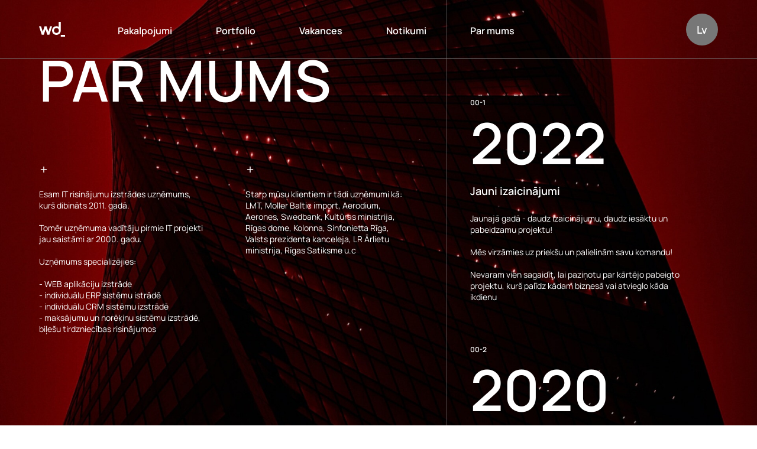

--- FILE ---
content_type: text/html; charset=UTF-8
request_url: https://www.whitedigital.eu/lv/par-mums
body_size: 3164
content:
    <!DOCTYPE html>
    <html lang="lv">
    <head>
        <!-- Google tag (gtag.js) -->
        <script async src="https://www.googletagmanager.com/gtag/js?id=G-V73CQLVG07"></script>
        <script>
            window.dataLayer = window.dataLayer || [];
            function gtag(){dataLayer.push(arguments);}
            gtag('js', new Date());

            gtag('config', 'G-V73CQLVG07');
        </script>
        <meta charset="UTF-8">
        <meta http-equiv="X-UA-Compatible" content="IE=edge">
        <meta name="viewport" content="width=device-width, initial-scale=1">
                <title>Par mums | WhiteDigital</title>
        <meta name="description" content="Par White Digital">
        <meta name="csrf-param" content="_csrf-wd">
<meta name="csrf-token" content="7Hq0hJyWtAL9VoIta9bxCptVhUsbp6YhFqL6wc-KUZjZNsO2-7v4aas_1HoRpoYnwWWwD0jw4BROz7eou_oQ9Q==">

<link href="/dist/app.css?v=1695234251" rel="stylesheet">
        <link rel="apple-touch-icon" sizes="180x180" href="/favicon/apple-touch-icon.png">
        <link rel="icon" type="image/png" sizes="32x32" href="/favicon/favicon-32x32.png">
        <link rel="icon" type="image/png" sizes="16x16" href="/favicon/favicon-16x16.png">
        <link rel="manifest" href="/favicon/site.webmanifest">
        <link rel="mask-icon" href="/favicon/safari-pinned-tab.svg" color="#5bbad5">
        <meta name="msapplication-TileColor" content="#da532c">
        <meta name="theme-color" content="#ffffff">
    </head>
    <body class="preload">
        
<header class="site-header ">
    <div class="container">
        <div class="left">
            <a href="/lv" class="logo white">
                <img src="/img/logo-white.svg" alt="Logo">
            </a>
            <a href="/lv" class="logo black">
                <img src="/img/logo-black.svg" alt="Logo">
            </a>
            <nav class="menu">
                <ul>
                                                                        <li>
                                <a href="/lv/pakalpojumi">Pakalpojumi</a>
                            </li>
                                                                                                <li>
                                <a href="/lv/portfolio-2">Portfolio</a>
                            </li>
                                                                                                <li>
                                <a href="/lv/vakances">Vakances</a>
                            </li>
                                                                                                <li>
                                <a href="/lv/notikumi">Notikumi</a>
                            </li>
                                                                                                <li>
                                <a href="/lv/par-mums">Par mums</a>
                            </li>
                                                            </ul>
                <div class="languages mobile">
                                            <a href="/lv"
                           class="active">
                            <p>lv</p>
                        </a>
                                            <a href="/en"
                           class="">
                            <p>en</p>
                        </a>
                                    </div>
            </nav>
        </div>
        <div class="languages desktop">
            <a href="#" class="item" rel="nofollow">
                <p>lv</p>
            </a>
                            <div class="dropdown hide">
                                                                                                                    <a href="/en">
                                <p>en</p>
                            </a>
                                                            </div>
                    </div>
        <div class="burger">
            <svg>
                <use xlink:href="/dist/icons.svg#sprite-burger"></use>
            </svg>
        </div>
    </div>
</header>    <div class="site-content">
        
<main class="about-us" style="background-image: url('/lv/getimage/aboutusforms/QaKTnSVYU4891w_q_Qgq4WLgMRS7Z-w2.jpg?w=1920')">
    <div class="container">
        <div class="left">
            <div class="inner">
                <h1>Par mums</h1>
                <div class="text-wrap">
                                            <div class="block">
                            <svg class="plus">
                                <use xlink:href="/dist/icons.svg#sprite-plus"></use>
                            </svg>
                            <div class="ck-content text"><p>Esam IT risinājumu izstrādes uzņēmums, kur&scaron; dibināts 2011. gadā.</p>

<p>&nbsp;</p>

<p>Tomēr uzņēmuma vadītāju pirmie IT projekti jau saistāmi ar 2000. gadu.</p>

<p>&nbsp;</p>

<p>Uzņēmums specializējies:</p>

<p>&nbsp;</p>

<p>- WEB aplikāciju izstrāde</p>

<p>- individuālu&nbsp;ERP sistēmu istrādē</p>

<p>- individuālu CRM sistēmu izstrādē</p>

<p>- maksājumu un norēķinu sistēmu izstrādē, biļe&scaron;u tirdzniecības risinājumos</p>

<p>&nbsp;</p>

<p>&nbsp;</p>
</div>
                        </div>
                                                                <div class="block">
                            <svg class="plus">
                                <use xlink:href="/dist/icons.svg#sprite-plus"></use>
                            </svg>
                            <div class="ck-content text"><p>Starp mūsu klientiem ir tādi uzņēmumi kā: LMT, Moller Baltic import, Aerodium, Aerones, Swedbank, Kultūras ministrija, Rīgas dome, Kolonna, Sinfonietta Rīga, Valsts prezidenta kanceleja, LR Ārlietu ministrija, Rīgas Satiksme u.c</p>
</div>
                        </div>
                                    </div>
            </div>
        </div>
        <div class="right">
            <div class="inner">
                                    <div class="timeline-block">
                        <p class="decoration">00-1</p>
                        <h2 class="h1">2022</h2>
                        <h3>Jauni izaicinājumi</h3>
                        <div class="ck-content text"><p>Jaunajā gadā - daudz izaicinājumu, daudz iesāktu un pabeidzamu projektu! &nbsp;</p>

<p>&nbsp;</p>

<p>Mēs virzāmies uz priek&scaron;u un palielinām savu komandu!&nbsp;</p>

<p>&nbsp;</p>

<p>Nevaram vien sagaidīt, lai paziņotu par kārtējo pabeigto projektu, kur&scaron; palīdz kādam biznesā vai atvieglo kāda ikdienu</p>
</div>
                    </div>
                                    <div class="timeline-block">
                        <p class="decoration">00-2</p>
                        <h2 class="h1">2020</h2>
                        <h3>Prezidents, FID, Valsts kontrole</h3>
                        <div class="ck-content text"><p>2-3 gadu laikā esam nodevu&scaron;i ievērojamas Latvijas valstij nozīmīgas mājas lapas - Latvijas Valsts prezidenta mājas lapu, Valsts kontroles mājas lapu, Finan&scaron;u izlūko&scaron;anas dienestā mājas lapu.</p>
</div>
                    </div>
                                    <div class="timeline-block">
                        <p class="decoration">00-3</p>
                        <h2 class="h1">2017</h2>
                        <h3>MOLLER AUTO - VW un AUDI</h3>
                        <div class="ck-content text"><p>Uzsākam projektu ar MOLLER AUTO, kā rezultātā mūsu veidoto risinājumu izmanto visi VW un AUDI dīleri Baltijā - Latvijā, Lietuvā un Igaunijā</p>
</div>
                    </div>
                                    <div class="timeline-block">
                        <p class="decoration">00-4</p>
                        <h2 class="h1">2015</h2>
                        <h3>Jauns birojs</h3>
                        <div class="ck-content text"><p>Iekārtojamies &scaron;ī brīža ofisa&nbsp; telpās Maskavas ielā 6 - mājīgajā Spīķeru kvartālā</p>
</div>
                    </div>
                                    <div class="timeline-block">
                        <p class="decoration">00-5</p>
                        <h2 class="h1">2013</h2>
                        <h3>Swedbank "Gudrie punkti"</h3>
                        <div class="ck-content text"><p>Izstrādājam Swedbank klientu lojalitātes prgorammu &quot;Gudrie punkti&quot;</p>
</div>
                    </div>
                                    <div class="timeline-block">
                        <p class="decoration">00-6</p>
                        <h2 class="h1">2011</h2>
                        <h3>White Digital</h3>
                        <div class="ck-content text"><p>Uzņēmums ir dzimis, sākām darbu ar dažādu mājaslapu izstrādi un plānojam kļūt par labākajiem web un IT sistēmu izstrādātājiem Latvijā</p>
</div>
                    </div>
                            </div>
        </div>
    </div>
</main>    </div>
    
<footer class="site-footer">
    <div class="container">
        <div class="top">
            <div class="wrapper">
                <div class="column"><p><strong>White Digital, SIA</strong></p>

<p><br />
<strong>Reģistrācijas valsts:</strong>&nbsp;Latvija<br />
<strong>Reģistrācijas numurs:</strong>&nbsp;50103381061<br />
<strong>PVN reģistrācijas numurs:</strong>&nbsp;LV50103381061</p>
</div>
                <div class="column"><p><strong>Banka:</strong>&nbsp;SEB banka<br />
<strong>Bankas konts:</strong>&nbsp;LV18UNLA0055000579544 (EUR)<br />
<strong>SWIFT:</strong>&nbsp;UNLALV2X</p>
</div>
                <div class="column"><p><strong>E-pasts:</strong>&nbsp;harijs.cirulis@whitedigital.eu<br />
<strong>Tālrunis:</strong>&nbsp;+371 22000111; +371 29359111<br />
<strong>Biroja adrese:</strong>&nbsp;Lastādijas iela 6, Rīga, Latvija, LV-1050<br />
<strong>Juridiskā adrese:</strong>&nbsp;Lastādijas iela 6, Rīga, Latvija, LV-1050</p>
</div>
            </div>
        </div>
        <div class="middle">
            <img src="/img/nap-2020.png" width="300" height="62" alt="">
            <p>ERAF Darbības programma Starptautiskās konkurētspējas veicināšana. Līguma Nr. SKV-L-2021/208</p>
        </div>
        <div class="copyright">2026 @ WhiteDigital</div>
    </div>
</footer>
    <script src="/dist/app.js?v=1675418451"></script>    </body>
    </html>


--- FILE ---
content_type: text/css
request_url: https://www.whitedigital.eu/dist/app.css?v=1695234251
body_size: 34555
content:
/*! normalize.css v8.0.1 | MIT License | github.com/necolas/normalize.css */html{-webkit-text-size-adjust:100%;line-height:1.15}body{margin:0}main{display:block}h1{font-size:2em;margin:.67em 0}hr{box-sizing:content-box;height:0;overflow:visible}pre{font-family:monospace,monospace;font-size:1em}a{background-color:transparent}abbr[title]{border-bottom:none;text-decoration:underline;-webkit-text-decoration:underline dotted;text-decoration:underline dotted}b,strong{font-weight:bolder}code,kbd,samp{font-family:monospace,monospace;font-size:1em}small{font-size:80%}sub,sup{font-size:75%;line-height:0;position:relative;vertical-align:baseline}sub{bottom:-.25em}sup{top:-.5em}img{border-style:none}button,input,optgroup,select,textarea{font-family:inherit;font-size:100%;line-height:1.15;margin:0}button,input{overflow:visible}button,select{text-transform:none}[type=button],[type=reset],[type=submit],button{-webkit-appearance:button}[type=button]::-moz-focus-inner,[type=reset]::-moz-focus-inner,[type=submit]::-moz-focus-inner,button::-moz-focus-inner{border-style:none;padding:0}[type=button]:-moz-focusring,[type=reset]:-moz-focusring,[type=submit]:-moz-focusring,button:-moz-focusring{outline:1px dotted ButtonText}fieldset{padding:.35em .75em .625em}legend{box-sizing:border-box;color:inherit;display:table;max-width:100%;padding:0;white-space:normal}progress{vertical-align:baseline}textarea{overflow:auto}[type=checkbox],[type=radio]{box-sizing:border-box;padding:0}[type=number]::-webkit-inner-spin-button,[type=number]::-webkit-outer-spin-button{height:auto}[type=search]{-webkit-appearance:textfield;outline-offset:-2px}[type=search]::-webkit-search-decoration{-webkit-appearance:none}::-webkit-file-upload-button{-webkit-appearance:button;font:inherit}details{display:block}summary{display:list-item}[hidden],template{display:none}
@font-face{font-display:swap;font-family:Manrope;font-style:normal;font-weight:400;src:url(/fonts/Manrope-Regular.woff2) format("woff2"),url(/fonts/Manrope-Regular.woff) format("woff")}@font-face{font-display:swap;font-family:Manrope;font-style:normal;font-weight:600;src:url(/fonts/Manrope-SemiBold.woff2) format("woff2"),url(/fonts/Manrope-SemiBold.woff) format("woff")}@font-face{font-display:swap;font-family:Manrope;font-style:normal;font-weight:700;src:url(/fonts/Manrope-Bold.woff2) format("woff2"),url(/fonts/Manrope-Bold.woff) format("woff")}html{font-size:62.5%}body{color:#000;font-family:Manrope,sans-serif;font-size:1.4rem;line-height:1.36}a{text-decoration:none;transition:all .3s}a,h1,h2,h3,h4,h5,p{margin:0}.h1,h1{font-size:4rem;font-weight:600;line-height:1.25}@media (min-width:992px){.h1,h1{font-size:9.6rem;line-height:1.04}}.h2,h2{font-size:4rem;font-weight:600;line-height:1.25}@media (min-width:992px){.h2,h2{font-size:4.8rem}}.h3,h3{font-size:1.8rem;font-weight:600;line-height:1.39}*{box-sizing:border-box}body{overflow-x:hidden}.site-content{min-height:calc(100vh - 250px);position:relative}.container{margin:0 auto;max-width:1440px;padding:0 3rem;width:100%}@media (min-width:992px){.container{padding:0 6.6rem}}main.news,main.news-detailed,main.projects,main.services,main.vacancies{padding-top:6rem}@media (min-width:992px){main.news,main.news-detailed,main.projects,main.services,main.vacancies{padding-top:10rem}}img{height:auto!important;max-width:100%}img.lazy{opacity:0;transition:opacity .3s}img.loaded{opacity:1}ul{list-style:none;margin:0;padding:0}svg{display:inline-block}iframe{width:100%}.preload *{transition:none!important}.hide{display:none!important}.hidden{opacity:0;visibility:hidden}.tag{background:#eaeaea;border-radius:100px;color:#000;font-size:10px;font-weight:600;margin-right:1.2rem;padding:.5rem 1.2rem}.tag.active{background:#000;color:#fff}.news-block a{color:#000}.news-block .image{display:block;margin-bottom:3rem}@media (min-width:992px){.news-block .image{margin-bottom:3.8rem}}.news-block img{display:block;width:100%}.news-block .date{font-size:1.2rem;font-weight:600;margin-bottom:2.5rem}.news-block .title{display:block;font-size:1.8rem;font-weight:600;margin-bottom:2.4rem}@media (min-width:992px){.news-block .title{margin-bottom:3rem}}.news-block .url{display:inline-flex;font-size:1.2rem}.news-block .intro{margin-bottom:3rem}.news-block svg{height:12px;margin-left:2.8rem;width:12px}.news-block .tags{display:flex;flex-wrap:wrap;gap:1rem;margin-top:2rem}@media (min-width:992px){.news-block .tags{margin-top:4rem}}.pagination{border-top:1px solid #ebebeb;padding:7rem 0 6rem}.pagination .container{align-items:center;display:flex;justify-content:center}.pagination a{background:#000;border-radius:50%;height:36px;position:relative;width:36px}.pagination a.next svg{transform:rotate(180deg);transform-origin:29% 24%}.pagination svg{height:13px;left:50%;position:absolute;top:50%;transform:translate(-50%,-50%);width:13px}.pagination p{margin:0 2rem}.site-header.dark .burger{color:#000}.site-header.scrolled .burger{color:#fff}.site-header .burger{color:#fff;cursor:pointer;margin-right:-2rem;padding:2rem;position:relative;transition:all .3s;z-index:1}@media (min-width:992px){.site-header .burger{display:none}}.site-header .burger.white{color:#fff}.site-header .burger svg{display:block;height:20px;width:20px}.site-header.dark .menu a{color:#fff}@media (min-width:992px){.site-header.dark .menu a{color:#000}}.site-header.dark .menu a:focus,.site-header.dark .menu a:hover{background:rgba(26,26,26,.05)}@media (min-width:992px){.site-header.dark.scrolled .menu a{color:#000}.site-header.scrolled .menu{padding:1rem 0}}.site-header.scrolled .menu a{color:#fff}.menu{background:rgba(0,0,0,.85);height:100vh;left:0;overflow-y:auto;padding:10rem 3rem 4rem;position:absolute;right:0;top:0;transform:translateX(101%);transition:all .3s;width:100%}@media (min-width:992px){.menu{background:none;height:inherit;margin-left:5.2rem;overflow-y:none;padding:2.6rem 0 2rem;position:static;transform:none;width:inherit}}.menu.open{transform:translateX(0)}@media (min-width:992px){.menu.open{transform:none}}.menu ul{align-items:flex-start;display:flex;flex-direction:column}@media (min-width:992px){.menu ul{align-items:center;flex-direction:row}}.menu li{margin:0 0 1rem}@media (min-width:992px){.menu li{margin:0 .1rem}}.menu a{color:#fff;display:block;font-size:3.6rem;font-weight:600}@media (min-width:992px){.menu a{border-radius:1000px;font-size:1.6rem;padding:1.6rem 3.6rem}.menu a:focus,.menu a:hover{background:#777}}.site-header.dark .languages a{color:#fff}@media (min-width:992px){.site-header.dark .languages a{color:#000}.site-header.dark .languages .item{background:rgba(26,26,26,.05)}.site-header.dark .languages .dropdown a{color:#fff}}.site-header.scrolled .languages a{color:#fff}@media (min-width:992px){.site-header.scrolled .languages .item{background:#777}}.languages{display:flex;margin-top:4rem;position:relative}@media (min-width:992px){.languages{margin-top:0}}.languages.desktop{display:none}@media (min-width:992px){.languages.desktop{display:block}.languages.mobile{display:none}}.languages a{background:#000;border:1px solid #777;border-radius:50%;color:#fff;display:block;font-size:1.8rem;font-weight:600;height:54px;margin-right:1.8rem;position:relative;text-transform:capitalize;width:54px}@media (min-width:992px){.languages a{border:none;margin-right:0}}.languages a.active{background:#777}.languages a p{left:50%;position:absolute;top:50%;transform:translate(-50%,-50%)}.languages .item{background:#777}.languages .dropdown{left:0;position:absolute;top:68px}.languages .dropdown a:not(:last-child){margin-bottom:1.2rem}.site-header{font-size:1.6rem;left:0;position:fixed;right:0;top:0;transition:background .3s;width:100%;z-index:11}@media (min-width:992px){.site-header{border-bottom:1px solid #777}}.site-header.dark{border-bottom:1px solid #ebebeb}@media (min-width:992px){.site-header.dark.scrolled{background:hsla(0,0%,100%,.8)}.site-header.dark.scrolled .logo.white{display:none}.site-header.dark.scrolled .logo.black{display:block}}.site-header.dark .logo.white{display:none}.site-header.dark .logo.black{display:block}.site-header.scrolled{background:rgba(0,0,0,.6)}.site-header.scrolled .logo.white{display:block}.site-header.scrolled .logo.black{display:none}.site-header .container{justify-content:space-between}.site-header .container,.site-header .left{align-items:center;display:flex}.site-header .logo{position:relative;z-index:1}.site-header .logo.black{display:none}.site-header .logo img{display:block;width:44px}.ck-content ul{list-style:none;padding-left:1rem}.ck-content ul li:before{background:#000;border-radius:50%;content:"";display:inline-block;height:4px;margin-left:-2rem;margin-right:1rem;position:relative;top:-2px;width:4px}.home-banner{background-position:50%;background-repeat:no-repeat;background-size:cover;color:#fff;display:flex;min-height:100vh;position:relative;top:0;transition:background .3s}.home-banner:after{background-color:rgba(0,0,0,.5);bottom:0;content:"";height:100%;left:0;position:absolute;right:0;top:0;width:100%}.home-banner .container{display:flex;flex-direction:column;height:auto;padding-top:10rem;position:relative;z-index:1}@media (min-width:992px){.home-banner .container{flex-direction:row}}.home-banner a{color:#fff}@media (min-width:992px){.home-banner .left{border-right:1px solid #777;padding:6vh 2rem 2rem 0;width:59%}}@media (min-height:992px){.home-banner .left{padding:13vh 2rem 2rem 0}}.home-banner .wrapper{max-width:737px}.home-banner .text-wrap{display:none;margin-left:-70px;margin-top:3.4rem}@media (min-width:992px){.home-banner .text-wrap{display:flex}}.home-banner .text-wrap .block{margin-left:70px;width:calc(50% - 70px)}.home-banner .text-wrap .block p{margin:2rem 0 3rem}.home-banner .text-wrap a{font-size:1.2rem}.home-banner svg.arrow{height:12px;margin-left:1rem;width:12px}.home-banner svg.plus{height:16px;width:16px}.home-banner h1{font-size:4rem;text-transform:uppercase}@media (min-width:992px){.home-banner h1{font-size:8.2rem}}@media (min-width:1200px){.home-banner h1{font-size:9.6rem}}.home-banner .services{padding:4rem 0 3rem;position:relative}@media (min-width:992px){.home-banner .services{border-right:1px solid #777;padding:6vh 0 0;width:41%}}@media (min-height:992px){.home-banner .services{padding-top:13vh}}.home-banner .services .service-block{transition:opacity 1.2s}.home-banner .services .service-block.hidden{opacity:0;position:absolute;visibility:hidden}.home-banner .services .list-item{margin-bottom:6vh;position:relative}@media (max-width:991px){.home-banner .services .list-item{opacity:1;transform:none}}@media (min-width:992px){.home-banner .services .list-item{padding:0 5rem}}@media (min-height:992px){.home-banner .services .list-item{margin-bottom:8.2vh}}.home-banner .services .list-item:before{background:#fff;border-radius:2px;content:"";display:none;height:4px;left:-2px;position:absolute;top:8px;width:3px}@media (min-width:992px){.home-banner .services .list-item:before{display:block}}.home-banner .services .list-item a{display:block;font-size:1.8rem;font-weight:600;margin-top:.6rem}@media (min-width:992px){.home-banner .services .list-item a{margin-top:2.4rem}}@media (max-width:991px){.home-banner .services .all-services{opacity:1;transform:none}}@media (min-width:992px){.home-banner .services .all-services{margin:0 5rem}}.home-services .service{padding-top:4rem}@media (min-width:992px){.home-services .service{border-bottom:1px solid #ebebeb;margin-top:0;padding-top:0}}.home-services .service .container{display:flex;flex-direction:column}@media (min-width:992px){.home-services .service .container{flex-direction:row;min-height:100vh}}.home-services .text-wrap{display:flex;flex-direction:column;margin-top:2.4rem}@media (min-width:992px){.home-services .text-wrap{flex-direction:row;margin-left:-86px;margin-top:3.6rem}}.home-services .text-wrap .block{margin-bottom:4rem}@media (min-width:992px){.home-services .text-wrap .block{margin-bottom:0;margin-left:86px;width:calc(50% - 86px)}}.home-services .text-wrap svg{height:16px;margin-bottom:2rem;width:16px}@media (min-width:992px){.home-services .left{align-items:center;border-right:1px solid #ebebeb;display:flex;height:100vh;padding:13vh 0;position:sticky;top:0;width:59%}}.home-services .left h2{text-transform:uppercase;word-break:break-word}.home-services .left p:not(:last-child){margin-bottom:1rem}.home-services .view{color:#000;display:block;font-size:1.2rem;margin-top:3rem}@media (min-width:992px){.home-services .view{margin-top:7vh}.home-services .view.mobile{display:none}}.home-services .view.desktop{display:none}@media (min-width:992px){.home-services .view.desktop{display:block}}.home-services .view svg{height:12px;margin-left:2.2rem;width:12px}@media (min-width:992px){.home-services .view svg{margin-left:2.8rem}}.home-services .wrapper{max-width:690px}@media (min-width:992px){.home-services .right{margin-left:auto;width:41%}.home-services .right .mobile-data{display:none}}.home-services .right .desktop-data{display:none}@media (min-width:992px){.home-services .right .desktop-data{display:block}}.home-services .slider{margin-top:6rem}.home-services .slider-container{overflow:hidden}.home-services .slider-wrapper .image{flex:none}.home-services .slider-wrapper img{width:100%}.home-services .text{margin:6.4rem 0 4rem}@media (min-width:992px){.home-services .text{margin:4rem 0;padding:0 8rem}}.home-services .counter{margin-bottom:2.5rem}.home-services .intro-title{font-size:1.4rem;font-weight:600;margin-bottom:2.5rem}@media (min-width:992px){.home-services .intro-title{font-size:1.8rem}}.home-services .image.first{padding-top:17.8rem}.home-services img{display:block}.home-services .view-details{align-items:center;color:#000;display:inline-flex;font-size:1.2rem;margin:5rem 0 8rem}.home-services .view-details .icon{align-items:center;background:#000;border-radius:50%;color:#fff;display:flex;height:80px;justify-content:center;width:80px}.home-services .view-details p{margin-left:2.7rem}.home-services .view-details svg{height:10px;width:10px}.home-news{padding:2rem 0 0}@media (min-width:992px){.home-news{padding:7rem 0}}.home-news h2{text-transform:uppercase}.home-news .title-wrap{align-items:center;display:flex}.home-news .title-wrap a{align-items:center;color:#000;display:inline-flex;font-size:1.2rem;margin-left:1.2rem}@media (min-width:992px){.home-news .title-wrap a{margin-left:2.2rem}}.home-news .title-wrap .icon{align-items:center;background:#000;border-radius:50%;color:#fff;display:flex;height:40px;justify-content:center;width:40px}@media (min-width:992px){.home-news .title-wrap .icon{height:80px;width:80px}}.home-news .title-wrap p{margin-left:2.4rem}@media (min-width:992px){.home-news .title-wrap p{margin-left:2.7rem}}.home-news .title-wrap svg{height:10px;width:10px}.home-news .wrapper{display:flex;flex-wrap:wrap;margin-top:5.4rem}@media (min-width:992px){.home-news .wrapper{margin-left:-52px}}.home-news .wrapper .news-block{margin-bottom:6rem}@media (min-width:992px){.home-news .wrapper .news-block{margin-bottom:0;margin-left:52px;width:calc(33.33333% - 52px)}}.home-partners{background:#000;color:#fff}.home-partners .title-wrap{text-transform:uppercase}@media (min-width:992px){.home-partners .title-wrap{border-bottom:1px solid hsla(0,0%,100%,.3)}}.home-partners .title-wrap .wrapper{padding:10rem 0 2rem}@media (min-width:992px){.home-partners .title-wrap .wrapper{border-right:1px solid hsla(0,0%,100%,.3);padding:7.4rem 0 5rem}.home-partners .data{border-bottom:1px solid hsla(0,0%,100%,.3)}.home-partners .data .inner{border-left:1px solid hsla(0,0%,100%,.3);border-right:1px solid hsla(0,0%,100%,.3);padding:4.6rem 2.6rem 0}}.home-partners .data .wrapper{align-items:center;display:flex;flex-wrap:wrap;margin-left:-20px}@media (min-width:468px){.home-partners .data .wrapper{margin-left:-50px}}.home-partners .item{margin-bottom:4.6rem;margin-left:20px;width:calc(33.33333% - 20px)}@media (min-width:468px){.home-partners .item{margin-left:50px;width:calc(25% - 50px)}}@media (min-width:768px){.home-partners .item{width:calc(16.66667% - 50px)}}@media (min-width:1200px){.home-partners .item{width:calc(11.11111% - 50px)}}.home-partners a:focus img,.home-partners a:hover img{filter:grayscale(0)}.home-partners img{filter:grayscale(100%);transition:all .3s}.home-partners .bottom{border-top:1px solid hsla(0,0%,100%,.3);display:none;height:136px}@media (min-width:992px){.home-partners .bottom{display:block}}.home-partners .bottom .wrapper{border-left:1px solid hsla(0,0%,100%,.3);border-right:1px solid hsla(0,0%,100%,.3);height:136px}.services-detailed-banner{background-position:50%;background-repeat:no-repeat;background-size:cover;display:flex;min-height:100vh;position:relative}.services-detailed-banner .container{display:flex}.services-detailed-banner .data{align-items:flex-end;color:#fff;display:flex;margin-top:10rem;max-width:780px;padding-bottom:10rem;position:relative;z-index:1}@media (min-width:992px){.services-detailed-banner .data{border-right:1px solid hsla(0,0%,92%,.3);padding-right:8.8rem}}.services-detailed-banner a{color:#fff;display:none;margin-top:4rem}@media (min-width:992px){.services-detailed-banner a{display:flex}}.services-detailed-banner a svg{height:10px;margin-right:1.4rem;transform:rotate(135deg);transform-origin:30% 64%;width:10px}.services-detailed-banner .text-wrap{display:flex;flex-direction:column;flex-wrap:wrap;margin-top:3.2rem}@media (min-width:992px){.services-detailed-banner .text-wrap{flex-direction:row;margin-left:-86px;margin-top:4.4rem}}.services-detailed-banner .text-wrap svg{height:16px;margin-bottom:2.4rem;width:16px}.services-detailed-banner .text-wrap p:not(:last-child){margin-bottom:.8rem}.services-detailed-banner h2{text-transform:uppercase}@media (min-width:992px){.services-detailed-banner .block{margin-left:86px;width:calc(50% - 86px)}}.services-detailed-banner .block:not(:last-child){margin-bottom:4rem}@media (min-width:992px){.services-detailed-banner .block:not(:last-child){margin-bottom:0}}.slider{position:relative}.slider .slider-container{overflow:hidden}.slider .slider-container .swiper-pagination{align-items:center;bottom:-36px;display:flex;justify-content:center}.slider .slider-container .swiper-pagination .swiper-pagination-bullet{background:#000;height:6px;margin:0 .6rem;opacity:1;width:6px}.slider .slider-container .swiper-pagination .swiper-pagination-bullet-active{background:#fff;border:1px solid #000;height:10px;width:10px}.slider .slider-wrapper{display:flex}.news-detailed-gallery.desktop{display:none}@media (min-width:992px){.news-detailed-gallery.desktop{display:flex}.news-detailed-gallery.mobile{display:none}}.news-detailed-gallery img{height:100%!important;-o-object-fit:cover;object-fit:cover;-o-object-position:center;object-position:center;width:100%}.news-detailed-gallery .image{height:auto;width:100%}.news-detailed-gallery .left{display:flex;width:31%}.news-detailed-gallery .left .image{padding-right:5.4rem}.news-detailed-gallery .right{width:69%}.news-detailed-gallery .right .top{display:flex;margin-bottom:5.4rem;max-height:400px}.news-detailed-gallery .right .bottom{display:flex;margin:0 -2.7rem;max-height:380px}.news-detailed-gallery .right .bottom .image{padding:0 2.7rem}.news-detailed-gallery .slider-wrapper .slide{flex:none;width:74vw!important}.news-detailed-gallery .slider-wrapper img{display:block;height:auto!important;-o-object-fit:cover;object-fit:cover;-o-object-position:center;object-position:center;width:100%}body .vanilla-lightbox{z-index:12}body .vanilla-lightbox-overlay{background:rgba(0,0,0,.9)}body .vanilla-lightbox .gallery .image{transition:opacity .8s}body .vanilla-lightbox .gallery .arrow{background:none}body .vanilla-lightbox .gallery .arrow.arrow-left:before{transform:rotate(0)}body .vanilla-lightbox .gallery .arrow:before{background-image:url("data:image/svg+xml;charset=utf-8,%3Csvg fill='none' xmlns='http://www.w3.org/2000/svg' viewBox='0 0 8 14'%3E%3Cpath fill-rule='evenodd' clip-rule='evenodd' d='M6.189 13.402a.955.955 0 0 0 1.35-1.35L2.486 7 7.54 1.948A.955.955 0 0 0 6.19.598L.46 6.325a.955.955 0 0 0 0 1.35l5.728 5.727Z' fill='%23000'/%3E%3C/svg%3E");transform:rotate(180deg)}body .vanilla-lightbox .hide{display:inherit!important}.site-footer{padding:4.4rem 0 3rem}@media (min-width:992px){.site-footer{padding:6.2rem 0 3rem}}.site-footer .wrapper{display:flex;flex-direction:column;justify-content:space-between;margin-bottom:3rem}@media (min-width:992px){.site-footer .wrapper{flex-direction:row;margin-bottom:5rem}}.site-footer .middle{align-items:center;display:flex;flex-direction:column;gap:24px;justify-content:center;text-align:center}.site-footer .column{margin-bottom:3.4rem}@media (min-width:992px){.site-footer .column{margin-bottom:0}.site-footer .column:not(:last-child){padding-right:4rem}}.site-footer .copyright{margin-top:3rem;text-align:center}main.news h1{text-transform:uppercase}main.news .border-bottom-wrapper{border-bottom:1px solid #ebebeb}main.news .title-wrap{align-items:flex-start;display:flex;flex-direction:column;padding:5rem 0 3rem}@media (min-width:576px){main.news .title-wrap{align-items:center;flex-direction:row}}@media (min-width:992px){main.news .title-wrap{border-right:1px solid #ebebeb;padding:5rem 0 7rem}}main.news .title-wrap .tags{align-items:center;display:flex;flex-wrap:wrap;gap:1rem;margin:1rem 0 0}@media (min-width:576px){main.news .title-wrap .tags{margin:0 0 0 auto;padding-left:2rem}}@media (min-width:992px){main.news .title-wrap .tags{margin-left:18rem;padding-left:0}}main.news .title-wrap .tag{margin-right:1.2rem}main.news .wrapper{display:flex;flex-wrap:wrap}@media (min-width:992px){main.news .wrapper{margin-left:-52px}}main.news .wrapper .news-block{padding-bottom:6rem}@media (min-width:992px){main.news .wrapper .news-block{margin-left:52px;padding-bottom:9rem;width:calc(33.33333% - 52px)}}main.news .wrapper .news-block:nth-child(3n-8){border-left:none}main.news-detailed .data{display:flex;flex-wrap:wrap}main.news-detailed .data .left{padding:4.8rem 0 6rem}@media (min-width:992px){main.news-detailed .data .left{border-right:1px solid #ebebeb;padding:3.6rem 6rem 6rem 0;width:60%}}main.news-detailed .data .image{margin-bottom:3rem}@media (min-width:992px){main.news-detailed .data .image{margin-bottom:0;padding-top:8.6rem;width:40%}}main.news-detailed .data .image.desktop{display:none}@media (min-width:992px){main.news-detailed .data .image.desktop{display:block}main.news-detailed .data .image.mobile{display:none}}main.news-detailed .all-news{align-items:center;color:#000;display:flex;margin-bottom:3.8rem}@media (min-width:992px){main.news-detailed .all-news{margin-bottom:2.6rem}}main.news-detailed .all-news .icon{background:#000;border-radius:50%;height:40px;margin-right:1.6rem;position:relative;width:40px}@media (min-width:992px){main.news-detailed .all-news .icon{height:80px;margin-right:2.6rem;width:80px}}main.news-detailed .all-news svg{color:#fff;height:10px;left:50%;position:absolute;top:50%;transform:translate(-50%,-50%) scaleX(-1);width:10px}main.news-detailed .date{font-size:1.2rem;font-weight:600;margin-bottom:4rem}@media (min-width:992px){main.news-detailed .date{margin-bottom:4.8rem}}main.news-detailed h1{margin-bottom:3rem;text-transform:uppercase}@media (min-width:992px){main.news-detailed h1{margin-bottom:5rem}}main.news-detailed .bottom-wrapper{border-bottom:1px solid #ebebeb;border-top:1px solid #ebebeb;margin-top:10rem}main.news-detailed .bottom-wrapper .container{align-items:stretch;display:flex}main.news-detailed .bottom-wrapper .left{align-items:center;display:flex;padding:3.8rem 0;width:70%}main.news-detailed .bottom-wrapper .right{align-items:center;border-left:1px solid #ebebeb;display:flex;padding:3.8rem 5.4rem;width:30%}main.news-detailed .bottom-wrapper .tags{display:flex;flex-wrap:wrap;max-width:260px}main.news-detailed .bottom-wrapper .tag{margin-bottom:1.8rem;margin-right:1.2rem}main.news-detailed .bottom-wrapper .next{align-items:center;color:#000;display:flex}main.news-detailed .bottom-wrapper .next .icon{background:#000;border-radius:50%;height:80px;margin-right:2.6rem;position:relative;width:80px}main.news-detailed .bottom-wrapper .next svg{color:#fff;height:10px;left:50%;position:absolute;top:50%;transform:translate(-50%,-50%) rotate(45deg);width:10px}main.services .title-wrap{padding:5rem 0 2rem}@media (min-width:992px){main.services .title-wrap{border-bottom:1px solid #ebebeb;padding:5rem 0}}main.services h1{text-transform:uppercase}main.services a{color:#000;display:block}main.services .wrapper{border-bottom:1px solid #ebebeb}main.services .wrapper .container{border-right:1px solid #ebebeb;padding-bottom:3rem;padding-top:6rem}@media (min-width:992px){main.services .wrapper .container{padding-bottom:16rem;padding-top:10rem}}main.services .counter{font-size:1.2rem;font-weight:600;margin-bottom:4rem;position:absolute;top:-46px}@media (min-width:992px){main.services .counter{top:-50px}}main.services .row{display:flex;flex-wrap:wrap;justify-content:space-between;margin:0 -2rem}main.services .row:not(:last-child) .block{margin-bottom:9rem}@media (min-width:992px){main.services .row:not(:last-child) .block{margin-bottom:15rem}}main.services .row:nth-child(odd) .block{padding:0 2rem}@media (min-width:992px){main.services .row:nth-child(odd) .block:first-child{width:42%}}main.services .row:nth-child(odd) .block:nth-child(2){transition:all 1s}@media (min-width:992px){main.services .row:nth-child(odd) .block:nth-child(2){animation:slideUn 1s;transform:translate(-10%,28%);width:21%}main.services .row:nth-child(odd) .block:nth-child(2).loaded{transform:translate(-10%)}main.services .row:nth-child(odd) .block:nth-child(3){width:28%}}main.services .row:nth-child(2n) .block{padding:0 2rem;transition:all .3s}@media (min-width:992px){main.services .row:nth-child(2n) .block:first-child{width:28%}main.services .row:nth-child(2n) .block:nth-child(2){width:21%}main.services .row:nth-child(2n) .block:nth-child(3){width:42%}}main.services .title{margin-top:3rem;text-transform:uppercase;word-break:break-word}@media (min-width:992px){main.services .title{margin-top:4rem}}main.services .image{align-items:flex-end;display:flex;justify-content:flex-start}main.services .inner-image{position:relative}main.services .url{color:#000;display:inline-flex;font-size:1.2rem;margin-top:2.4rem}@media (min-width:992px){main.services .url{margin-top:4.4rem}}main.services svg{height:12px;margin-left:2.8rem;width:12px}@keyframes slideUn{0%{transform:translate(-10%,48%)}to{transform:translate(-10%,28%)}}main.services-detailed h1{text-transform:uppercase}main.services-detailed .service-children{border-bottom:1px solid #ebebeb;padding-bottom:3rem;padding-top:3.4rem}@media (min-width:992px){main.services-detailed .service-children{padding-bottom:12rem;padding-top:10rem}}main.services-detailed h2{text-transform:uppercase}main.services-detailed .service:not(:last-child){margin-bottom:4rem}@media (min-width:992px){main.services-detailed .service:not(:last-child){margin-bottom:18.8rem}}main.services-detailed .service .container{display:flex;flex-wrap:wrap}@media (min-width:992px){main.services-detailed .service .left{max-height:100vh;padding-right:6.8rem;position:sticky;top:100px;width:40%}}main.services-detailed .service .right{margin-top:6rem}@media (min-width:992px){main.services-detailed .service .right{margin-top:0;width:60%}}main.services-detailed .service .text-wrap{margin-top:2.6rem}@media (min-width:992px){main.services-detailed .service .text-wrap{margin-top:12.6rem}}main.services-detailed .service .block:not(:last-child){margin-bottom:3.6rem}@media (min-width:992px){main.services-detailed .service .block:not(:last-child){margin-bottom:4rem}}main.services-detailed .service .block p:not(:last-child){margin-bottom:1rem}main.services-detailed .service svg{height:16px;margin-bottom:2.6rem;width:16px}main.services-detailed .counter{font-size:1.2rem;font-weight:600;margin-bottom:2.4rem}@media (min-width:992px){main.services-detailed .counter{margin-bottom:3rem}}main.services-detailed .intro-title{font-size:1.8rem;font-weight:600;margin-bottom:4rem}@media (min-width:992px){main.services-detailed .intro-title{margin-bottom:3.6rem}}main.services-detailed .intro{margin-bottom:2rem}@media (min-width:992px){main.services-detailed .intro{margin-bottom:7rem}main.projects .title-wrap{border-bottom:1px solid #ebebeb}}main.projects .title-wrap .container{padding-bottom:1rem;padding-top:5rem}@media (min-width:992px){main.projects .title-wrap .container{border-right:1px solid #ebebeb;padding-bottom:5rem}}main.projects h1{text-transform:uppercase}main.projects .projects-wrapper{display:flex;flex-wrap:wrap;margin:0 -3rem;padding:.8rem 0 2rem}@media (min-width:992px){main.projects .projects-wrapper{padding:6.6rem 0 0}}main.projects .projects-wrapper .counter{font-size:1.2rem;font-weight:600;margin-bottom:2.4rem}@media (min-width:992px){main.projects .projects-wrapper .counter{margin-bottom:3.6rem}}main.projects .projects-wrapper a{color:#000;display:block}main.projects .projects-wrapper .block{margin-bottom:6rem;padding:0 3rem}@media (min-width:992px){main.projects .projects-wrapper .block{margin-bottom:18rem}main.projects .projects-wrapper .block:nth-child(odd){width:37%}main.projects .projects-wrapper .block:nth-child(2n){transform:translateY(13%);width:63%}}main.projects .projects-wrapper .title{font-weight:600;margin:2.6rem 0 2.5rem}@media (min-width:992px){main.projects .projects-wrapper .title{margin:5rem 0 2.5rem}}main.projects .projects-wrapper .url{display:inline-flex;font-size:1.2rem}main.projects .projects-wrapper .intro{margin-bottom:2rem}main.projects .projects-wrapper svg{height:12px;margin-left:2.8rem;width:12px}main.projects .news{border-bottom:1px solid #ebebeb}@media (min-width:992px){main.projects .news{border-top:1px solid #ebebeb}}main.projects .news-wrapper{display:flex;flex-wrap:wrap;padding:0 0 2rem}@media (min-width:992px){main.projects .news-wrapper{margin-left:-52px;padding:6rem 0 0}}main.projects .news-block{padding-bottom:6rem}@media (min-width:992px){main.projects .news-block{margin-left:52px;padding-bottom:9rem;width:calc(33.33333% - 52px)}}main.vacancies{border-bottom:1px solid #ebebeb}main.vacancies .container{align-items:stretch;display:flex;flex-direction:column}@media (min-width:992px){main.vacancies .container{flex-direction:row}}main.vacancies .left{border-bottom:1px solid #ebebeb;padding-top:3.6rem}@media (min-width:992px){main.vacancies .left{border-bottom:none;border-right:1px solid #ebebeb;padding-right:1rem;width:44%}}main.vacancies .decoration{background:#000;border-radius:50%;display:none;height:80px;margin-bottom:8.5rem;width:80px}@media (min-width:992px){main.vacancies .decoration{display:block}}main.vacancies .counter{font-size:1.2rem;font-weight:600;margin-bottom:2.5rem}main.vacancies nav li{margin-bottom:5rem}main.vacancies nav li:not(.active){opacity:.4}main.vacancies nav a{color:#000;font-size:1.8rem;font-weight:600}main.vacancies .date{font-size:1.2rem;font-weight:600;margin-bottom:4.8rem}main.vacancies h1{margin-bottom:3rem;text-transform:uppercase;word-break:break-word}main.vacancies .bottom-wrap{align-items:flex-start;display:flex;flex-wrap:wrap;margin-top:3.8rem}@media (min-width:768px){main.vacancies .bottom-wrap{margin-left:-40px}}main.vacancies .bottom-wrap .title{font-size:1.2rem;margin-bottom:1rem}main.vacancies .bottom-wrap .text{font-weight:600}main.vacancies .block{margin-bottom:3rem;width:100%}@media (min-width:768px){main.vacancies .block{margin-bottom:4rem;margin-left:40px;width:calc(50% - 40px)}}main.vacancies .tags{display:flex;flex-wrap:wrap}main.vacancies .tag{font-size:1.4rem;font-weight:400;margin-bottom:1.4rem;margin-right:1.4rem}main.vacancies .right{padding:2rem 0}@media (min-width:992px){main.vacancies .right{padding:5rem 8rem;width:56%}}main.vacancies .vacancy-data:not(.active){display:none}main.about-us{background-attachment:fixed;background-position:50%;background-repeat:no-repeat;background-size:cover;color:#fff;display:flex;padding-top:6rem}@media (min-width:992px){main.about-us{padding-top:0}}main.about-us .container{display:flex;flex-direction:column}@media (min-width:992px){main.about-us .container{flex-direction:row}}main.about-us h1{margin-bottom:6rem;text-transform:uppercase}@media (min-width:992px){main.about-us .left{display:flex;height:100vh;position:sticky;top:0;width:60%}main.about-us .left .inner{border-right:1px solid hsla(0,0%,92%,.3);display:flex;flex-direction:column;height:auto;justify-content:center;padding-right:6rem}}main.about-us .text-wrap{display:flex;flex-wrap:wrap;margin-top:3.4rem}@media (min-width:768px){main.about-us .text-wrap{margin-left:-70px}}main.about-us .text-wrap .block{width:100%}@media (min-width:768px){main.about-us .text-wrap .block{margin-left:70px;width:calc(50% - 70px)}}main.about-us .text-wrap .block .text{margin:2rem 0 3rem}main.about-us .text-wrap a{font-size:1.2rem}main.about-us svg{height:16px;width:16px}@media (min-width:992px){main.about-us .right{padding-top:10rem;width:40%}main.about-us .right .inner{padding:3rem 4rem}}main.about-us .right .timeline-block{padding:3.6rem 0}main.about-us .decoration{font-size:1.2rem;font-weight:600;margin-bottom:1rem}main.about-us h2{margin-bottom:2rem}main.about-us h3{margin-bottom:2.4rem}body.is-error{overflow:hidden}.site-error{height:100vh}.site-error .top{top:0;transform:translate(-50%,-50%)}.site-error .bottom,.site-error .top{color:rgba(0,0,0,.05);font-size:40vw;font-weight:700;left:50%;position:absolute}.site-error .bottom{bottom:0;transform:translate(-50%,50%)}.site-error .middle{align-items:center;display:flex;flex-direction:column;left:50%;position:absolute;text-align:center;top:50%;transform:translate(-50%,-50%);width:100%;z-index:10}@media (min-width:992px){.site-error .middle{flex-direction:row;text-align:left;white-space:nowrap;width:inherit}}.site-error .left{margin-bottom:2rem}@media (min-width:992px){.site-error .left{margin-bottom:0;margin-right:9rem}}.site-error .right{display:flex;flex-wrap:wrap;justify-content:center;margin-top:2rem}@media (min-width:992px){.site-error .right{justify-content:flex-start;margin-left:5.2rem;margin-top:0}}.site-error .h1,.site-error h1{text-transform:uppercase}.site-error svg{height:12px;margin-left:1rem;width:12px}.site-error .h2{margin-bottom:1.2rem}@media (min-width:992px){.site-error .h2{width:100%}.site-error .bottom-left{margin-right:auto;max-width:204px;white-space:normal}}.site-error a{color:#000;margin:2rem}@media (min-width:992px){.site-error a{margin:0}}


--- FILE ---
content_type: image/svg+xml
request_url: https://www.whitedigital.eu/img/logo-black.svg
body_size: 809
content:
<svg fill="none" xmlns="http://www.w3.org/2000/svg" viewBox="0 0 44 26"><path d="M43.98 21.88h-7.306v3.352h7.306v-3.353Z" fill="#1A1A1A"/><path fill-rule="evenodd" clip-rule="evenodd" d="m18.674 7.504-2.955 9.236-2.957-9.236H9.3L6.341 16.74 3.386 7.504H0l4.538 14.181h1.69l.113-.037.114.037h1.69l2.886-9.016 2.886 9.016h1.69l.112-.037.114.037h1.689l4.54-14.181h-3.388ZM36.721 14.646V0h-3.349v8.488a7.299 7.299 0 0 0-3.98-1.177h-.052a7.37 7.37 0 0 0-7.368 7.372 7.37 7.37 0 0 0 7.367 7.374l.027-.002a9.302 9.302 0 0 0 1.752-.278 7.71 7.71 0 0 0 .662-.194l.032-.01.142-.05a8.67 8.67 0 0 0 1.118-.487c.1-.059.204-.117.3-.18v.016c1.64-.954 3.185-2.676 3.336-5.775.008-.15.013-.301.013-.45Zm-7.331 4.067a4.066 4.066 0 0 1 0-8.133 4.065 4.065 0 0 1 4.064 4.066 4.065 4.065 0 0 1-4.064 4.067Z" fill="#1A1A1A"/></svg>

--- FILE ---
content_type: application/javascript
request_url: https://www.whitedigital.eu/dist/app.js?v=1675418451
body_size: 173976
content:
(()=>{var e,a={711:function(e){e.exports=function(e){function a(s){if(t[s])return t[s].exports;var n=t[s]={exports:{},id:s,loaded:!1};return e[s].call(n.exports,n,n.exports,a),n.loaded=!0,n.exports}var t={};return a.m=e,a.c=t,a.p="dist/",a(0)}([function(e,a,t){"use strict";function s(e){return e&&e.__esModule?e:{default:e}}var n=Object.assign||function(e){for(var a=1;a<arguments.length;a++){var t=arguments[a];for(var s in t)Object.prototype.hasOwnProperty.call(t,s)&&(e[s]=t[s])}return e},o=(s(t(1)),t(6)),i=s(o),r=s(t(7)),d=s(t(8)),l=s(t(9)),c=s(t(10)),u=s(t(11)),p=s(t(14)),f=[],h=!1,m={offset:120,delay:0,easing:"ease",duration:400,disable:!1,once:!1,startEvent:"DOMContentLoaded",throttleDelay:99,debounceDelay:50,disableMutationObserver:!1},g=function(){if(arguments.length>0&&void 0!==arguments[0]&&arguments[0]&&(h=!0),h)return f=(0,u.default)(f,m),(0,c.default)(f,m.once),f},v=function(){f=(0,p.default)(),g()},b=function(){f.forEach((function(e,a){e.node.removeAttribute("data-aos"),e.node.removeAttribute("data-aos-easing"),e.node.removeAttribute("data-aos-duration"),e.node.removeAttribute("data-aos-delay")}))},y=function(e){return!0===e||"mobile"===e&&l.default.mobile()||"phone"===e&&l.default.phone()||"tablet"===e&&l.default.tablet()||"function"==typeof e&&!0===e()},w=function(e){m=n(m,e),f=(0,p.default)();var a=document.all&&!window.atob;return y(m.disable)||a?b():(m.disableMutationObserver||d.default.isSupported()||(console.info('\n      aos: MutationObserver is not supported on this browser,\n      code mutations observing has been disabled.\n      You may have to call "refreshHard()" by yourself.\n    '),m.disableMutationObserver=!0),document.querySelector("body").setAttribute("data-aos-easing",m.easing),document.querySelector("body").setAttribute("data-aos-duration",m.duration),document.querySelector("body").setAttribute("data-aos-delay",m.delay),"DOMContentLoaded"===m.startEvent&&["complete","interactive"].indexOf(document.readyState)>-1?g(!0):"load"===m.startEvent?window.addEventListener(m.startEvent,(function(){g(!0)})):document.addEventListener(m.startEvent,(function(){g(!0)})),window.addEventListener("resize",(0,r.default)(g,m.debounceDelay,!0)),window.addEventListener("orientationchange",(0,r.default)(g,m.debounceDelay,!0)),window.addEventListener("scroll",(0,i.default)((function(){(0,c.default)(f,m.once)}),m.throttleDelay)),m.disableMutationObserver||d.default.ready("[data-aos]",v),f)};e.exports={init:w,refresh:g,refreshHard:v}},function(e,a){},,,,,function(e,a){(function(a){"use strict";function t(e,a,t){function s(a){var t=m,s=g;return m=g=void 0,C=a,b=e.apply(s,t)}function o(e){return C=e,y=setTimeout(c,a),E?s(e):b}function i(e){var t=a-(e-w);return T?A(t,v-(e-C)):t}function d(e){var t=e-w;return void 0===w||t>=a||t<0||T&&e-C>=v}function c(){var e=S();return d(e)?u(e):void(y=setTimeout(c,i(e)))}function u(e){return y=void 0,k&&m?s(e):(m=g=void 0,b)}function p(){void 0!==y&&clearTimeout(y),C=0,m=w=g=y=void 0}function f(){return void 0===y?b:u(S())}function h(){var e=S(),t=d(e);if(m=arguments,g=this,w=e,t){if(void 0===y)return o(w);if(T)return y=setTimeout(c,a),s(w)}return void 0===y&&(y=setTimeout(c,a)),b}var m,g,v,b,y,w,C=0,E=!1,T=!1,k=!0;if("function"!=typeof e)throw new TypeError(l);return a=r(a)||0,n(t)&&(E=!!t.leading,v=(T="maxWait"in t)?x(r(t.maxWait)||0,a):v,k="trailing"in t?!!t.trailing:k),h.cancel=p,h.flush=f,h}function s(e,a,s){var o=!0,i=!0;if("function"!=typeof e)throw new TypeError(l);return n(s)&&(o="leading"in s?!!s.leading:o,i="trailing"in s?!!s.trailing:i),t(e,a,{leading:o,maxWait:a,trailing:i})}function n(e){var a=void 0===e?"undefined":d(e);return!!e&&("object"==a||"function"==a)}function o(e){return!!e&&"object"==(void 0===e?"undefined":d(e))}function i(e){return"symbol"==(void 0===e?"undefined":d(e))||o(e)&&w.call(e)==u}function r(e){if("number"==typeof e)return e;if(i(e))return c;if(n(e)){var a="function"==typeof e.valueOf?e.valueOf():e;e=n(a)?a+"":a}if("string"!=typeof e)return 0===e?e:+e;e=e.replace(p,"");var t=h.test(e);return t||m.test(e)?g(e.slice(2),t?2:8):f.test(e)?c:+e}var d="function"==typeof Symbol&&"symbol"==typeof Symbol.iterator?function(e){return typeof e}:function(e){return e&&"function"==typeof Symbol&&e.constructor===Symbol&&e!==Symbol.prototype?"symbol":typeof e},l="Expected a function",c=NaN,u="[object Symbol]",p=/^\s+|\s+$/g,f=/^[-+]0x[0-9a-f]+$/i,h=/^0b[01]+$/i,m=/^0o[0-7]+$/i,g=parseInt,v="object"==(void 0===a?"undefined":d(a))&&a&&a.Object===Object&&a,b="object"==("undefined"==typeof self?"undefined":d(self))&&self&&self.Object===Object&&self,y=v||b||Function("return this")(),w=Object.prototype.toString,x=Math.max,A=Math.min,S=function(){return y.Date.now()};e.exports=s}).call(a,function(){return this}())},function(e,a){(function(a){"use strict";function t(e,a,t){function n(a){var t=m,s=g;return m=g=void 0,C=a,b=e.apply(s,t)}function o(e){return C=e,y=setTimeout(c,a),E?n(e):b}function r(e){var t=a-(e-S);return T?x(t,v-(e-C)):t}function l(e){var t=e-S;return void 0===S||t>=a||t<0||T&&e-C>=v}function c(){var e=A();return l(e)?u(e):void(y=setTimeout(c,r(e)))}function u(e){return y=void 0,k&&m?n(e):(m=g=void 0,b)}function p(){void 0!==y&&clearTimeout(y),C=0,m=S=g=y=void 0}function f(){return void 0===y?b:u(A())}function h(){var e=A(),t=l(e);if(m=arguments,g=this,S=e,t){if(void 0===y)return o(S);if(T)return y=setTimeout(c,a),n(S)}return void 0===y&&(y=setTimeout(c,a)),b}var m,g,v,b,y,S,C=0,E=!1,T=!1,k=!0;if("function"!=typeof e)throw new TypeError(d);return a=i(a)||0,s(t)&&(E=!!t.leading,v=(T="maxWait"in t)?w(i(t.maxWait)||0,a):v,k="trailing"in t?!!t.trailing:k),h.cancel=p,h.flush=f,h}function s(e){var a=void 0===e?"undefined":r(e);return!!e&&("object"==a||"function"==a)}function n(e){return!!e&&"object"==(void 0===e?"undefined":r(e))}function o(e){return"symbol"==(void 0===e?"undefined":r(e))||n(e)&&y.call(e)==c}function i(e){if("number"==typeof e)return e;if(o(e))return l;if(s(e)){var a="function"==typeof e.valueOf?e.valueOf():e;e=s(a)?a+"":a}if("string"!=typeof e)return 0===e?e:+e;e=e.replace(u,"");var t=f.test(e);return t||h.test(e)?m(e.slice(2),t?2:8):p.test(e)?l:+e}var r="function"==typeof Symbol&&"symbol"==typeof Symbol.iterator?function(e){return typeof e}:function(e){return e&&"function"==typeof Symbol&&e.constructor===Symbol&&e!==Symbol.prototype?"symbol":typeof e},d="Expected a function",l=NaN,c="[object Symbol]",u=/^\s+|\s+$/g,p=/^[-+]0x[0-9a-f]+$/i,f=/^0b[01]+$/i,h=/^0o[0-7]+$/i,m=parseInt,g="object"==(void 0===a?"undefined":r(a))&&a&&a.Object===Object&&a,v="object"==("undefined"==typeof self?"undefined":r(self))&&self&&self.Object===Object&&self,b=g||v||Function("return this")(),y=Object.prototype.toString,w=Math.max,x=Math.min,A=function(){return b.Date.now()};e.exports=t}).call(a,function(){return this}())},function(e,a){"use strict";function t(e){var a=void 0,s=void 0;for(a=0;a<e.length;a+=1){if((s=e[a]).dataset&&s.dataset.aos)return!0;if(s.children&&t(s.children))return!0}return!1}function s(){return window.MutationObserver||window.WebKitMutationObserver||window.MozMutationObserver}function n(){return!!s()}function o(e,a){var t=window.document,n=new(s())(i);r=a,n.observe(t.documentElement,{childList:!0,subtree:!0,removedNodes:!0})}function i(e){e&&e.forEach((function(e){var a=Array.prototype.slice.call(e.addedNodes),s=Array.prototype.slice.call(e.removedNodes);if(t(a.concat(s)))return r()}))}Object.defineProperty(a,"__esModule",{value:!0});var r=function(){};a.default={isSupported:n,ready:o}},function(e,a){"use strict";function t(e,a){if(!(e instanceof a))throw new TypeError("Cannot call a class as a function")}function s(){return navigator.userAgent||navigator.vendor||window.opera||""}Object.defineProperty(a,"__esModule",{value:!0});var n=function(){function e(e,a){for(var t=0;t<a.length;t++){var s=a[t];s.enumerable=s.enumerable||!1,s.configurable=!0,"value"in s&&(s.writable=!0),Object.defineProperty(e,s.key,s)}}return function(a,t,s){return t&&e(a.prototype,t),s&&e(a,s),a}}(),o=/(android|bb\d+|meego).+mobile|avantgo|bada\/|blackberry|blazer|compal|elaine|fennec|hiptop|iemobile|ip(hone|od)|iris|kindle|lge |maemo|midp|mmp|mobile.+firefox|netfront|opera m(ob|in)i|palm( os)?|phone|p(ixi|re)\/|plucker|pocket|psp|series(4|6)0|symbian|treo|up\.(browser|link)|vodafone|wap|windows ce|xda|xiino/i,i=/1207|6310|6590|3gso|4thp|50[1-6]i|770s|802s|a wa|abac|ac(er|oo|s\-)|ai(ko|rn)|al(av|ca|co)|amoi|an(ex|ny|yw)|aptu|ar(ch|go)|as(te|us)|attw|au(di|\-m|r |s )|avan|be(ck|ll|nq)|bi(lb|rd)|bl(ac|az)|br(e|v)w|bumb|bw\-(n|u)|c55\/|capi|ccwa|cdm\-|cell|chtm|cldc|cmd\-|co(mp|nd)|craw|da(it|ll|ng)|dbte|dc\-s|devi|dica|dmob|do(c|p)o|ds(12|\-d)|el(49|ai)|em(l2|ul)|er(ic|k0)|esl8|ez([4-7]0|os|wa|ze)|fetc|fly(\-|_)|g1 u|g560|gene|gf\-5|g\-mo|go(\.w|od)|gr(ad|un)|haie|hcit|hd\-(m|p|t)|hei\-|hi(pt|ta)|hp( i|ip)|hs\-c|ht(c(\-| |_|a|g|p|s|t)|tp)|hu(aw|tc)|i\-(20|go|ma)|i230|iac( |\-|\/)|ibro|idea|ig01|ikom|im1k|inno|ipaq|iris|ja(t|v)a|jbro|jemu|jigs|kddi|keji|kgt( |\/)|klon|kpt |kwc\-|kyo(c|k)|le(no|xi)|lg( g|\/(k|l|u)|50|54|\-[a-w])|libw|lynx|m1\-w|m3ga|m50\/|ma(te|ui|xo)|mc(01|21|ca)|m\-cr|me(rc|ri)|mi(o8|oa|ts)|mmef|mo(01|02|bi|de|do|t(\-| |o|v)|zz)|mt(50|p1|v )|mwbp|mywa|n10[0-2]|n20[2-3]|n30(0|2)|n50(0|2|5)|n7(0(0|1)|10)|ne((c|m)\-|on|tf|wf|wg|wt)|nok(6|i)|nzph|o2im|op(ti|wv)|oran|owg1|p800|pan(a|d|t)|pdxg|pg(13|\-([1-8]|c))|phil|pire|pl(ay|uc)|pn\-2|po(ck|rt|se)|prox|psio|pt\-g|qa\-a|qc(07|12|21|32|60|\-[2-7]|i\-)|qtek|r380|r600|raks|rim9|ro(ve|zo)|s55\/|sa(ge|ma|mm|ms|ny|va)|sc(01|h\-|oo|p\-)|sdk\/|se(c(\-|0|1)|47|mc|nd|ri)|sgh\-|shar|sie(\-|m)|sk\-0|sl(45|id)|sm(al|ar|b3|it|t5)|so(ft|ny)|sp(01|h\-|v\-|v )|sy(01|mb)|t2(18|50)|t6(00|10|18)|ta(gt|lk)|tcl\-|tdg\-|tel(i|m)|tim\-|t\-mo|to(pl|sh)|ts(70|m\-|m3|m5)|tx\-9|up(\.b|g1|si)|utst|v400|v750|veri|vi(rg|te)|vk(40|5[0-3]|\-v)|vm40|voda|vulc|vx(52|53|60|61|70|80|81|83|85|98)|w3c(\-| )|webc|whit|wi(g |nc|nw)|wmlb|wonu|x700|yas\-|your|zeto|zte\-/i,r=/(android|bb\d+|meego).+mobile|avantgo|bada\/|blackberry|blazer|compal|elaine|fennec|hiptop|iemobile|ip(hone|od)|iris|kindle|lge |maemo|midp|mmp|mobile.+firefox|netfront|opera m(ob|in)i|palm( os)?|phone|p(ixi|re)\/|plucker|pocket|psp|series(4|6)0|symbian|treo|up\.(browser|link)|vodafone|wap|windows ce|xda|xiino|android|ipad|playbook|silk/i,d=/1207|6310|6590|3gso|4thp|50[1-6]i|770s|802s|a wa|abac|ac(er|oo|s\-)|ai(ko|rn)|al(av|ca|co)|amoi|an(ex|ny|yw)|aptu|ar(ch|go)|as(te|us)|attw|au(di|\-m|r |s )|avan|be(ck|ll|nq)|bi(lb|rd)|bl(ac|az)|br(e|v)w|bumb|bw\-(n|u)|c55\/|capi|ccwa|cdm\-|cell|chtm|cldc|cmd\-|co(mp|nd)|craw|da(it|ll|ng)|dbte|dc\-s|devi|dica|dmob|do(c|p)o|ds(12|\-d)|el(49|ai)|em(l2|ul)|er(ic|k0)|esl8|ez([4-7]0|os|wa|ze)|fetc|fly(\-|_)|g1 u|g560|gene|gf\-5|g\-mo|go(\.w|od)|gr(ad|un)|haie|hcit|hd\-(m|p|t)|hei\-|hi(pt|ta)|hp( i|ip)|hs\-c|ht(c(\-| |_|a|g|p|s|t)|tp)|hu(aw|tc)|i\-(20|go|ma)|i230|iac( |\-|\/)|ibro|idea|ig01|ikom|im1k|inno|ipaq|iris|ja(t|v)a|jbro|jemu|jigs|kddi|keji|kgt( |\/)|klon|kpt |kwc\-|kyo(c|k)|le(no|xi)|lg( g|\/(k|l|u)|50|54|\-[a-w])|libw|lynx|m1\-w|m3ga|m50\/|ma(te|ui|xo)|mc(01|21|ca)|m\-cr|me(rc|ri)|mi(o8|oa|ts)|mmef|mo(01|02|bi|de|do|t(\-| |o|v)|zz)|mt(50|p1|v )|mwbp|mywa|n10[0-2]|n20[2-3]|n30(0|2)|n50(0|2|5)|n7(0(0|1)|10)|ne((c|m)\-|on|tf|wf|wg|wt)|nok(6|i)|nzph|o2im|op(ti|wv)|oran|owg1|p800|pan(a|d|t)|pdxg|pg(13|\-([1-8]|c))|phil|pire|pl(ay|uc)|pn\-2|po(ck|rt|se)|prox|psio|pt\-g|qa\-a|qc(07|12|21|32|60|\-[2-7]|i\-)|qtek|r380|r600|raks|rim9|ro(ve|zo)|s55\/|sa(ge|ma|mm|ms|ny|va)|sc(01|h\-|oo|p\-)|sdk\/|se(c(\-|0|1)|47|mc|nd|ri)|sgh\-|shar|sie(\-|m)|sk\-0|sl(45|id)|sm(al|ar|b3|it|t5)|so(ft|ny)|sp(01|h\-|v\-|v )|sy(01|mb)|t2(18|50)|t6(00|10|18)|ta(gt|lk)|tcl\-|tdg\-|tel(i|m)|tim\-|t\-mo|to(pl|sh)|ts(70|m\-|m3|m5)|tx\-9|up(\.b|g1|si)|utst|v400|v750|veri|vi(rg|te)|vk(40|5[0-3]|\-v)|vm40|voda|vulc|vx(52|53|60|61|70|80|81|83|85|98)|w3c(\-| )|webc|whit|wi(g |nc|nw)|wmlb|wonu|x700|yas\-|your|zeto|zte\-/i,l=function(){function e(){t(this,e)}return n(e,[{key:"phone",value:function(){var e=s();return!(!o.test(e)&&!i.test(e.substr(0,4)))}},{key:"mobile",value:function(){var e=s();return!(!r.test(e)&&!d.test(e.substr(0,4)))}},{key:"tablet",value:function(){return this.mobile()&&!this.phone()}}]),e}();a.default=new l},function(e,a){"use strict";Object.defineProperty(a,"__esModule",{value:!0});var t=function(e,a,t){var s=e.node.getAttribute("data-aos-once");a>e.position?e.node.classList.add("aos-animate"):void 0!==s&&("false"===s||!t&&"true"!==s)&&e.node.classList.remove("aos-animate")},s=function(e,a){var s=window.pageYOffset,n=window.innerHeight;e.forEach((function(e,o){t(e,n+s,a)}))};a.default=s},function(e,a,t){"use strict";function s(e){return e&&e.__esModule?e:{default:e}}Object.defineProperty(a,"__esModule",{value:!0});var n=s(t(12)),o=function(e,a){return e.forEach((function(e,t){e.node.classList.add("aos-init"),e.position=(0,n.default)(e.node,a.offset)})),e};a.default=o},function(e,a,t){"use strict";function s(e){return e&&e.__esModule?e:{default:e}}Object.defineProperty(a,"__esModule",{value:!0});var n=s(t(13)),o=function(e,a){var t=0,s=0,o=window.innerHeight,i={offset:e.getAttribute("data-aos-offset"),anchor:e.getAttribute("data-aos-anchor"),anchorPlacement:e.getAttribute("data-aos-anchor-placement")};switch(i.offset&&!isNaN(i.offset)&&(s=parseInt(i.offset)),i.anchor&&document.querySelectorAll(i.anchor)&&(e=document.querySelectorAll(i.anchor)[0]),t=(0,n.default)(e).top,i.anchorPlacement){case"top-bottom":break;case"center-bottom":t+=e.offsetHeight/2;break;case"bottom-bottom":t+=e.offsetHeight;break;case"top-center":t+=o/2;break;case"bottom-center":t+=o/2+e.offsetHeight;break;case"center-center":t+=o/2+e.offsetHeight/2;break;case"top-top":t+=o;break;case"bottom-top":t+=e.offsetHeight+o;break;case"center-top":t+=e.offsetHeight/2+o}return i.anchorPlacement||i.offset||isNaN(a)||(s=a),t+s};a.default=o},function(e,a){"use strict";Object.defineProperty(a,"__esModule",{value:!0});var t=function(e){for(var a=0,t=0;e&&!isNaN(e.offsetLeft)&&!isNaN(e.offsetTop);)a+=e.offsetLeft-("BODY"!=e.tagName?e.scrollLeft:0),t+=e.offsetTop-("BODY"!=e.tagName?e.scrollTop:0),e=e.offsetParent;return{top:t,left:a}};a.default=t},function(e,a){"use strict";Object.defineProperty(a,"__esModule",{value:!0});var t=function(e){return e=e||document.querySelectorAll("[data-aos]"),Array.prototype.map.call(e,(function(e){return{node:e}}))};a.default=t}])},3:(e,a,t)=>{"use strict";var s=t(711),n=t.n(s),o=t(379),i=t.n(o),r=t(84),d={insert:"head",singleton:!1};i()(r.Z,d);r.Z.locals;var l=t(732),c=t.n(l);function u(e,a){for(var t=0;t<a.length;t++){var s=a[t];s.enumerable=s.enumerable||!1,s.configurable=!0,"value"in s&&(s.writable=!0),Object.defineProperty(e,s.key,s)}}var p=function(){function e(){var a=this;!function(e,a){if(!(e instanceof a))throw new TypeError("Cannot call a class as a function")}(this,e),this.header=document.querySelector(".site-header");var t=this.header.querySelector(".languages .item"),s=this.header.querySelector(".burger"),n=this.header.querySelector(".menu"),o=this.header.querySelector(".logo.white"),i=this.header.querySelector(".logo.black");t.addEventListener("click",(function(e){e.preventDefault(),t.parentElement.querySelector(".dropdown").classList.toggle("hide")})),s.addEventListener("click",(function(){n.classList.toggle("open"),s.classList.toggle("white"),n.classList.contains("open")?(o.style.display="block",i.style.display="none"):(o.style.display=null,i.style.display=null)})),window.addEventListener("scroll",(function(){window.scrollY>0?(a.header.classList.add("scrolled"),a.applyColor()):(a.header.classList.remove("scrolled"),a.applyColor(!1))})),window.dispatchEvent(new Event("scroll"))}var a,t,s;return a=e,t=[{key:"applyColor",value:function(){var e=!(arguments.length>0&&void 0!==arguments[0])||arguments[0];if(e){var a=document.querySelectorAll("[data-header-type]");if(a.length)for(var t=0;t<a.length;t++)if(this.header.classList.remove("dark"),this.header.classList.remove("neutral"),a[t].offsetTop+a[t].offsetHeight>=window.scrollY){this.header.classList.add(a[t].getAttribute("data-header-type"));break}}}}],t&&u(a.prototype,t),s&&u(a,s),e}();function f(e){return null!==e&&"object"==typeof e&&"constructor"in e&&e.constructor===Object}function h(e={},a={}){Object.keys(a).forEach((t=>{void 0===e[t]?e[t]=a[t]:f(a[t])&&f(e[t])&&Object.keys(a[t]).length>0&&h(e[t],a[t])}))}const m={body:{},addEventListener(){},removeEventListener(){},activeElement:{blur(){},nodeName:""},querySelector:()=>null,querySelectorAll:()=>[],getElementById:()=>null,createEvent:()=>({initEvent(){}}),createElement:()=>({children:[],childNodes:[],style:{},setAttribute(){},getElementsByTagName:()=>[]}),createElementNS:()=>({}),importNode:()=>null,location:{hash:"",host:"",hostname:"",href:"",origin:"",pathname:"",protocol:"",search:""}};function g(){const e="undefined"!=typeof document?document:{};return h(e,m),e}const v={document:m,navigator:{userAgent:""},location:{hash:"",host:"",hostname:"",href:"",origin:"",pathname:"",protocol:"",search:""},history:{replaceState(){},pushState(){},go(){},back(){}},CustomEvent:function(){return this},addEventListener(){},removeEventListener(){},getComputedStyle:()=>({getPropertyValue:()=>""}),Image(){},Date(){},screen:{},setTimeout(){},clearTimeout(){},matchMedia:()=>({}),requestAnimationFrame:e=>"undefined"==typeof setTimeout?(e(),null):setTimeout(e,0),cancelAnimationFrame(e){"undefined"!=typeof setTimeout&&clearTimeout(e)}};function b(){const e="undefined"!=typeof window?window:{};return h(e,v),e}function y(e){return null!==e&&"object"==typeof e&&"constructor"in e&&e.constructor===Object}function w(e={},a={}){Object.keys(a).forEach((t=>{void 0===e[t]?e[t]=a[t]:y(a[t])&&y(e[t])&&Object.keys(a[t]).length>0&&w(e[t],a[t])}))}const x={body:{},addEventListener(){},removeEventListener(){},activeElement:{blur(){},nodeName:""},querySelector:()=>null,querySelectorAll:()=>[],getElementById:()=>null,createEvent:()=>({initEvent(){}}),createElement:()=>({children:[],childNodes:[],style:{},setAttribute(){},getElementsByTagName:()=>[]}),createElementNS:()=>({}),importNode:()=>null,location:{hash:"",host:"",hostname:"",href:"",origin:"",pathname:"",protocol:"",search:""}};function A(){const e="undefined"!=typeof document?document:{};return w(e,x),e}const S={document:x,navigator:{userAgent:""},location:{hash:"",host:"",hostname:"",href:"",origin:"",pathname:"",protocol:"",search:""},history:{replaceState(){},pushState(){},go(){},back(){}},CustomEvent:function(){return this},addEventListener(){},removeEventListener(){},getComputedStyle:()=>({getPropertyValue:()=>""}),Image(){},Date(){},screen:{},setTimeout(){},clearTimeout(){},matchMedia:()=>({}),requestAnimationFrame:e=>"undefined"==typeof setTimeout?(e(),null):setTimeout(e,0),cancelAnimationFrame(e){"undefined"!=typeof setTimeout&&clearTimeout(e)}};function C(){const e="undefined"!=typeof window?window:{};return w(e,S),e}class E extends Array{constructor(e){"number"==typeof e?super(e):(super(...e||[]),function(e){const a=e.__proto__;Object.defineProperty(e,"__proto__",{get:()=>a,set(e){a.__proto__=e}})}(this))}}function T(e=[]){const a=[];return e.forEach((e=>{Array.isArray(e)?a.push(...T(e)):a.push(e)})),a}function k(e,a){return Array.prototype.filter.call(e,a)}function L(e,a){const t=C(),s=A();let n=[];if(!a&&e instanceof E)return e;if(!e)return new E(n);if("string"==typeof e){const t=e.trim();if(t.indexOf("<")>=0&&t.indexOf(">")>=0){let e="div";0===t.indexOf("<li")&&(e="ul"),0===t.indexOf("<tr")&&(e="tbody"),0!==t.indexOf("<td")&&0!==t.indexOf("<th")||(e="tr"),0===t.indexOf("<tbody")&&(e="table"),0===t.indexOf("<option")&&(e="select");const a=s.createElement(e);a.innerHTML=t;for(let e=0;e<a.childNodes.length;e+=1)n.push(a.childNodes[e])}else n=function(e,a){if("string"!=typeof e)return[e];const t=[],s=a.querySelectorAll(e);for(let e=0;e<s.length;e+=1)t.push(s[e]);return t}(e.trim(),a||s)}else if(e.nodeType||e===t||e===s)n.push(e);else if(Array.isArray(e)){if(e instanceof E)return e;n=e}return new E(function(e){const a=[];for(let t=0;t<e.length;t+=1)-1===a.indexOf(e[t])&&a.push(e[t]);return a}(n))}L.fn=E.prototype;const M="resize scroll".split(" ");function z(e){return function(...a){if(void 0===a[0]){for(let a=0;a<this.length;a+=1)M.indexOf(e)<0&&(e in this[a]?this[a][e]():L(this[a]).trigger(e));return this}return this.on(e,...a)}}z("click"),z("blur"),z("focus"),z("focusin"),z("focusout"),z("keyup"),z("keydown"),z("keypress"),z("submit"),z("change"),z("mousedown"),z("mousemove"),z("mouseup"),z("mouseenter"),z("mouseleave"),z("mouseout"),z("mouseover"),z("touchstart"),z("touchend"),z("touchmove"),z("resize"),z("scroll");const O={addClass:function(...e){const a=T(e.map((e=>e.split(" "))));return this.forEach((e=>{e.classList.add(...a)})),this},removeClass:function(...e){const a=T(e.map((e=>e.split(" "))));return this.forEach((e=>{e.classList.remove(...a)})),this},hasClass:function(...e){const a=T(e.map((e=>e.split(" "))));return k(this,(e=>a.filter((a=>e.classList.contains(a))).length>0)).length>0},toggleClass:function(...e){const a=T(e.map((e=>e.split(" "))));this.forEach((e=>{a.forEach((a=>{e.classList.toggle(a)}))}))},attr:function(e,a){if(1===arguments.length&&"string"==typeof e)return this[0]?this[0].getAttribute(e):void 0;for(let t=0;t<this.length;t+=1)if(2===arguments.length)this[t].setAttribute(e,a);else for(const a in e)this[t][a]=e[a],this[t].setAttribute(a,e[a]);return this},removeAttr:function(e){for(let a=0;a<this.length;a+=1)this[a].removeAttribute(e);return this},transform:function(e){for(let a=0;a<this.length;a+=1)this[a].style.transform=e;return this},transition:function(e){for(let a=0;a<this.length;a+=1)this[a].style.transitionDuration="string"!=typeof e?`${e}ms`:e;return this},on:function(...e){let[a,t,s,n]=e;function o(e){const a=e.target;if(!a)return;const n=e.target.dom7EventData||[];if(n.indexOf(e)<0&&n.unshift(e),L(a).is(t))s.apply(a,n);else{const e=L(a).parents();for(let a=0;a<e.length;a+=1)L(e[a]).is(t)&&s.apply(e[a],n)}}function i(e){const a=e&&e.target&&e.target.dom7EventData||[];a.indexOf(e)<0&&a.unshift(e),s.apply(this,a)}"function"==typeof e[1]&&([a,s,n]=e,t=void 0),n||(n=!1);const r=a.split(" ");let d;for(let e=0;e<this.length;e+=1){const a=this[e];if(t)for(d=0;d<r.length;d+=1){const e=r[d];a.dom7LiveListeners||(a.dom7LiveListeners={}),a.dom7LiveListeners[e]||(a.dom7LiveListeners[e]=[]),a.dom7LiveListeners[e].push({listener:s,proxyListener:o}),a.addEventListener(e,o,n)}else for(d=0;d<r.length;d+=1){const e=r[d];a.dom7Listeners||(a.dom7Listeners={}),a.dom7Listeners[e]||(a.dom7Listeners[e]=[]),a.dom7Listeners[e].push({listener:s,proxyListener:i}),a.addEventListener(e,i,n)}}return this},off:function(...e){let[a,t,s,n]=e;"function"==typeof e[1]&&([a,s,n]=e,t=void 0),n||(n=!1);const o=a.split(" ");for(let e=0;e<o.length;e+=1){const a=o[e];for(let e=0;e<this.length;e+=1){const o=this[e];let i;if(!t&&o.dom7Listeners?i=o.dom7Listeners[a]:t&&o.dom7LiveListeners&&(i=o.dom7LiveListeners[a]),i&&i.length)for(let e=i.length-1;e>=0;e-=1){const t=i[e];s&&t.listener===s||s&&t.listener&&t.listener.dom7proxy&&t.listener.dom7proxy===s?(o.removeEventListener(a,t.proxyListener,n),i.splice(e,1)):s||(o.removeEventListener(a,t.proxyListener,n),i.splice(e,1))}}}return this},trigger:function(...e){const a=C(),t=e[0].split(" "),s=e[1];for(let n=0;n<t.length;n+=1){const o=t[n];for(let t=0;t<this.length;t+=1){const n=this[t];if(a.CustomEvent){const t=new a.CustomEvent(o,{detail:s,bubbles:!0,cancelable:!0});n.dom7EventData=e.filter(((e,a)=>a>0)),n.dispatchEvent(t),n.dom7EventData=[],delete n.dom7EventData}}}return this},transitionEnd:function(e){const a=this;return e&&a.on("transitionend",(function t(s){s.target===this&&(e.call(this,s),a.off("transitionend",t))})),this},outerWidth:function(e){if(this.length>0){if(e){const e=this.styles();return this[0].offsetWidth+parseFloat(e.getPropertyValue("margin-right"))+parseFloat(e.getPropertyValue("margin-left"))}return this[0].offsetWidth}return null},outerHeight:function(e){if(this.length>0){if(e){const e=this.styles();return this[0].offsetHeight+parseFloat(e.getPropertyValue("margin-top"))+parseFloat(e.getPropertyValue("margin-bottom"))}return this[0].offsetHeight}return null},styles:function(){const e=C();return this[0]?e.getComputedStyle(this[0],null):{}},offset:function(){if(this.length>0){const e=C(),a=A(),t=this[0],s=t.getBoundingClientRect(),n=a.body,o=t.clientTop||n.clientTop||0,i=t.clientLeft||n.clientLeft||0,r=t===e?e.scrollY:t.scrollTop,d=t===e?e.scrollX:t.scrollLeft;return{top:s.top+r-o,left:s.left+d-i}}return null},css:function(e,a){const t=C();let s;if(1===arguments.length){if("string"!=typeof e){for(s=0;s<this.length;s+=1)for(const a in e)this[s].style[a]=e[a];return this}if(this[0])return t.getComputedStyle(this[0],null).getPropertyValue(e)}if(2===arguments.length&&"string"==typeof e){for(s=0;s<this.length;s+=1)this[s].style[e]=a;return this}return this},each:function(e){return e?(this.forEach(((a,t)=>{e.apply(a,[a,t])})),this):this},html:function(e){if(void 0===e)return this[0]?this[0].innerHTML:null;for(let a=0;a<this.length;a+=1)this[a].innerHTML=e;return this},text:function(e){if(void 0===e)return this[0]?this[0].textContent.trim():null;for(let a=0;a<this.length;a+=1)this[a].textContent=e;return this},is:function(e){const a=C(),t=A(),s=this[0];let n,o;if(!s||void 0===e)return!1;if("string"==typeof e){if(s.matches)return s.matches(e);if(s.webkitMatchesSelector)return s.webkitMatchesSelector(e);if(s.msMatchesSelector)return s.msMatchesSelector(e);for(n=L(e),o=0;o<n.length;o+=1)if(n[o]===s)return!0;return!1}if(e===t)return s===t;if(e===a)return s===a;if(e.nodeType||e instanceof E){for(n=e.nodeType?[e]:e,o=0;o<n.length;o+=1)if(n[o]===s)return!0;return!1}return!1},index:function(){let e,a=this[0];if(a){for(e=0;null!==(a=a.previousSibling);)1===a.nodeType&&(e+=1);return e}},eq:function(e){if(void 0===e)return this;const a=this.length;if(e>a-1)return L([]);if(e<0){const t=a+e;return L(t<0?[]:[this[t]])}return L([this[e]])},append:function(...e){let a;const t=A();for(let s=0;s<e.length;s+=1){a=e[s];for(let e=0;e<this.length;e+=1)if("string"==typeof a){const s=t.createElement("div");for(s.innerHTML=a;s.firstChild;)this[e].appendChild(s.firstChild)}else if(a instanceof E)for(let t=0;t<a.length;t+=1)this[e].appendChild(a[t]);else this[e].appendChild(a)}return this},prepend:function(e){const a=A();let t,s;for(t=0;t<this.length;t+=1)if("string"==typeof e){const n=a.createElement("div");for(n.innerHTML=e,s=n.childNodes.length-1;s>=0;s-=1)this[t].insertBefore(n.childNodes[s],this[t].childNodes[0])}else if(e instanceof E)for(s=0;s<e.length;s+=1)this[t].insertBefore(e[s],this[t].childNodes[0]);else this[t].insertBefore(e,this[t].childNodes[0]);return this},next:function(e){return this.length>0?e?this[0].nextElementSibling&&L(this[0].nextElementSibling).is(e)?L([this[0].nextElementSibling]):L([]):this[0].nextElementSibling?L([this[0].nextElementSibling]):L([]):L([])},nextAll:function(e){const a=[];let t=this[0];if(!t)return L([]);for(;t.nextElementSibling;){const s=t.nextElementSibling;e?L(s).is(e)&&a.push(s):a.push(s),t=s}return L(a)},prev:function(e){if(this.length>0){const a=this[0];return e?a.previousElementSibling&&L(a.previousElementSibling).is(e)?L([a.previousElementSibling]):L([]):a.previousElementSibling?L([a.previousElementSibling]):L([])}return L([])},prevAll:function(e){const a=[];let t=this[0];if(!t)return L([]);for(;t.previousElementSibling;){const s=t.previousElementSibling;e?L(s).is(e)&&a.push(s):a.push(s),t=s}return L(a)},parent:function(e){const a=[];for(let t=0;t<this.length;t+=1)null!==this[t].parentNode&&(e?L(this[t].parentNode).is(e)&&a.push(this[t].parentNode):a.push(this[t].parentNode));return L(a)},parents:function(e){const a=[];for(let t=0;t<this.length;t+=1){let s=this[t].parentNode;for(;s;)e?L(s).is(e)&&a.push(s):a.push(s),s=s.parentNode}return L(a)},closest:function(e){let a=this;return void 0===e?L([]):(a.is(e)||(a=a.parents(e).eq(0)),a)},find:function(e){const a=[];for(let t=0;t<this.length;t+=1){const s=this[t].querySelectorAll(e);for(let e=0;e<s.length;e+=1)a.push(s[e])}return L(a)},children:function(e){const a=[];for(let t=0;t<this.length;t+=1){const s=this[t].children;for(let t=0;t<s.length;t+=1)e&&!L(s[t]).is(e)||a.push(s[t])}return L(a)},filter:function(e){return L(k(this,e))},remove:function(){for(let e=0;e<this.length;e+=1)this[e].parentNode&&this[e].parentNode.removeChild(this[e]);return this}};Object.keys(O).forEach((e=>{Object.defineProperty(L.fn,e,{value:O[e],writable:!0})}));const P=L;function I(e,a=0){return setTimeout(e,a)}function _(){return Date.now()}function N(e,a="x"){const t=b();let s,n,o;const i=function(e){const a=b();let t;return a.getComputedStyle&&(t=a.getComputedStyle(e,null)),!t&&e.currentStyle&&(t=e.currentStyle),t||(t=e.style),t}(e);return t.WebKitCSSMatrix?(n=i.transform||i.webkitTransform,n.split(",").length>6&&(n=n.split(", ").map((e=>e.replace(",","."))).join(", ")),o=new t.WebKitCSSMatrix("none"===n?"":n)):(o=i.MozTransform||i.OTransform||i.MsTransform||i.msTransform||i.transform||i.getPropertyValue("transform").replace("translate(","matrix(1, 0, 0, 1,"),s=o.toString().split(",")),"x"===a&&(n=t.WebKitCSSMatrix?o.m41:16===s.length?parseFloat(s[12]):parseFloat(s[4])),"y"===a&&(n=t.WebKitCSSMatrix?o.m42:16===s.length?parseFloat(s[13]):parseFloat(s[5])),n||0}function D(e){return"object"==typeof e&&null!==e&&e.constructor&&"Object"===Object.prototype.toString.call(e).slice(8,-1)}function $(...e){const a=Object(e[0]),t=["__proto__","constructor","prototype"];for(let n=1;n<e.length;n+=1){const o=e[n];if(null!=o&&(s=o,!("undefined"!=typeof window&&void 0!==window.HTMLElement?s instanceof HTMLElement:s&&(1===s.nodeType||11===s.nodeType)))){const e=Object.keys(Object(o)).filter((e=>t.indexOf(e)<0));for(let t=0,s=e.length;t<s;t+=1){const s=e[t],n=Object.getOwnPropertyDescriptor(o,s);void 0!==n&&n.enumerable&&(D(a[s])&&D(o[s])?o[s].__swiper__?a[s]=o[s]:$(a[s],o[s]):!D(a[s])&&D(o[s])?(a[s]={},o[s].__swiper__?a[s]=o[s]:$(a[s],o[s])):a[s]=o[s])}}}var s;return a}function F(e,a,t){e.style.setProperty(a,t)}function B({swiper:e,targetPosition:a,side:t}){const s=b(),n=-e.translate;let o,i=null;const r=e.params.speed;e.wrapperEl.style.scrollSnapType="none",s.cancelAnimationFrame(e.cssModeFrameID);const d=a>n?"next":"prev",l=(e,a)=>"next"===d&&e>=a||"prev"===d&&e<=a,c=()=>{o=(new Date).getTime(),null===i&&(i=o);const d=Math.max(Math.min((o-i)/r,1),0),u=.5-Math.cos(d*Math.PI)/2;let p=n+u*(a-n);if(l(p,a)&&(p=a),e.wrapperEl.scrollTo({[t]:p}),l(p,a))return e.wrapperEl.style.overflow="hidden",e.wrapperEl.style.scrollSnapType="",setTimeout((()=>{e.wrapperEl.style.overflow="",e.wrapperEl.scrollTo({[t]:p})})),void s.cancelAnimationFrame(e.cssModeFrameID);e.cssModeFrameID=s.requestAnimationFrame(c)};c()}let j,G,H;function W(){return j||(j=function(){const e=b(),a=g();return{smoothScroll:a.documentElement&&"scrollBehavior"in a.documentElement.style,touch:!!("ontouchstart"in e||e.DocumentTouch&&a instanceof e.DocumentTouch),passiveListener:function(){let a=!1;try{const t=Object.defineProperty({},"passive",{get(){a=!0}});e.addEventListener("testPassiveListener",null,t)}catch(e){}return a}(),gestures:"ongesturestart"in e}}()),j}function q(e={}){return G||(G=function({userAgent:e}={}){const a=W(),t=b(),s=t.navigator.platform,n=e||t.navigator.userAgent,o={ios:!1,android:!1},i=t.screen.width,r=t.screen.height,d=n.match(/(Android);?[\s\/]+([\d.]+)?/);let l=n.match(/(iPad).*OS\s([\d_]+)/);const c=n.match(/(iPod)(.*OS\s([\d_]+))?/),u=!l&&n.match(/(iPhone\sOS|iOS)\s([\d_]+)/),p="Win32"===s;let f="MacIntel"===s;return!l&&f&&a.touch&&["1024x1366","1366x1024","834x1194","1194x834","834x1112","1112x834","768x1024","1024x768","820x1180","1180x820","810x1080","1080x810"].indexOf(`${i}x${r}`)>=0&&(l=n.match(/(Version)\/([\d.]+)/),l||(l=[0,1,"13_0_0"]),f=!1),d&&!p&&(o.os="android",o.android=!0),(l||u||c)&&(o.os="ios",o.ios=!0),o}(e)),G}function Y(){return H||(H=function(){const e=b();return{isSafari:function(){const a=e.navigator.userAgent.toLowerCase();return a.indexOf("safari")>=0&&a.indexOf("chrome")<0&&a.indexOf("android")<0}(),isWebView:/(iPhone|iPod|iPad).*AppleWebKit(?!.*Safari)/i.test(e.navigator.userAgent)}}()),H}const R={on(e,a,t){const s=this;if(!s.eventsListeners||s.destroyed)return s;if("function"!=typeof a)return s;const n=t?"unshift":"push";return e.split(" ").forEach((e=>{s.eventsListeners[e]||(s.eventsListeners[e]=[]),s.eventsListeners[e][n](a)})),s},once(e,a,t){const s=this;if(!s.eventsListeners||s.destroyed)return s;if("function"!=typeof a)return s;function n(...t){s.off(e,n),n.__emitterProxy&&delete n.__emitterProxy,a.apply(s,t)}return n.__emitterProxy=a,s.on(e,n,t)},onAny(e,a){const t=this;if(!t.eventsListeners||t.destroyed)return t;if("function"!=typeof e)return t;const s=a?"unshift":"push";return t.eventsAnyListeners.indexOf(e)<0&&t.eventsAnyListeners[s](e),t},offAny(e){const a=this;if(!a.eventsListeners||a.destroyed)return a;if(!a.eventsAnyListeners)return a;const t=a.eventsAnyListeners.indexOf(e);return t>=0&&a.eventsAnyListeners.splice(t,1),a},off(e,a){const t=this;return!t.eventsListeners||t.destroyed?t:t.eventsListeners?(e.split(" ").forEach((e=>{void 0===a?t.eventsListeners[e]=[]:t.eventsListeners[e]&&t.eventsListeners[e].forEach(((s,n)=>{(s===a||s.__emitterProxy&&s.__emitterProxy===a)&&t.eventsListeners[e].splice(n,1)}))})),t):t},emit(...e){const a=this;if(!a.eventsListeners||a.destroyed)return a;if(!a.eventsListeners)return a;let t,s,n;"string"==typeof e[0]||Array.isArray(e[0])?(t=e[0],s=e.slice(1,e.length),n=a):(t=e[0].events,s=e[0].data,n=e[0].context||a),s.unshift(n);return(Array.isArray(t)?t:t.split(" ")).forEach((e=>{a.eventsAnyListeners&&a.eventsAnyListeners.length&&a.eventsAnyListeners.forEach((a=>{a.apply(n,[e,...s])})),a.eventsListeners&&a.eventsListeners[e]&&a.eventsListeners[e].forEach((e=>{e.apply(n,s)}))})),a}};const V={updateSize:function(){const e=this;let a,t;const s=e.$el;a=void 0!==e.params.width&&null!==e.params.width?e.params.width:s[0].clientWidth,t=void 0!==e.params.height&&null!==e.params.height?e.params.height:s[0].clientHeight,0===a&&e.isHorizontal()||0===t&&e.isVertical()||(a=a-parseInt(s.css("padding-left")||0,10)-parseInt(s.css("padding-right")||0,10),t=t-parseInt(s.css("padding-top")||0,10)-parseInt(s.css("padding-bottom")||0,10),Number.isNaN(a)&&(a=0),Number.isNaN(t)&&(t=0),Object.assign(e,{width:a,height:t,size:e.isHorizontal()?a:t}))},updateSlides:function(){const e=this;function a(a){return e.isHorizontal()?a:{width:"height","margin-top":"margin-left","margin-bottom ":"margin-right","margin-left":"margin-top","margin-right":"margin-bottom","padding-left":"padding-top","padding-right":"padding-bottom",marginRight:"marginBottom"}[a]}function t(e,t){return parseFloat(e.getPropertyValue(a(t))||0)}const s=e.params,{$wrapperEl:n,size:o,rtlTranslate:i,wrongRTL:r}=e,d=e.virtual&&s.virtual.enabled,l=d?e.virtual.slides.length:e.slides.length,c=n.children(`.${e.params.slideClass}`),u=d?e.virtual.slides.length:c.length;let p=[];const f=[],h=[];let m=s.slidesOffsetBefore;"function"==typeof m&&(m=s.slidesOffsetBefore.call(e));let g=s.slidesOffsetAfter;"function"==typeof g&&(g=s.slidesOffsetAfter.call(e));const v=e.snapGrid.length,b=e.slidesGrid.length;let y=s.spaceBetween,w=-m,x=0,A=0;if(void 0===o)return;"string"==typeof y&&y.indexOf("%")>=0&&(y=parseFloat(y.replace("%",""))/100*o),e.virtualSize=-y,i?c.css({marginLeft:"",marginBottom:"",marginTop:""}):c.css({marginRight:"",marginBottom:"",marginTop:""}),s.centeredSlides&&s.cssMode&&(F(e.wrapperEl,"--swiper-centered-offset-before",""),F(e.wrapperEl,"--swiper-centered-offset-after",""));const S=s.grid&&s.grid.rows>1&&e.grid;let C;S&&e.grid.initSlides(u);const E="auto"===s.slidesPerView&&s.breakpoints&&Object.keys(s.breakpoints).filter((e=>void 0!==s.breakpoints[e].slidesPerView)).length>0;for(let n=0;n<u;n+=1){C=0;const i=c.eq(n);if(S&&e.grid.updateSlide(n,i,u,a),"none"!==i.css("display")){if("auto"===s.slidesPerView){E&&(c[n].style[a("width")]="");const o=getComputedStyle(i[0]),r=i[0].style.transform,d=i[0].style.webkitTransform;if(r&&(i[0].style.transform="none"),d&&(i[0].style.webkitTransform="none"),s.roundLengths)C=e.isHorizontal()?i.outerWidth(!0):i.outerHeight(!0);else{const e=t(o,"width"),a=t(o,"padding-left"),s=t(o,"padding-right"),n=t(o,"margin-left"),r=t(o,"margin-right"),d=o.getPropertyValue("box-sizing");if(d&&"border-box"===d)C=e+n+r;else{const{clientWidth:t,offsetWidth:o}=i[0];C=e+a+s+n+r+(o-t)}}r&&(i[0].style.transform=r),d&&(i[0].style.webkitTransform=d),s.roundLengths&&(C=Math.floor(C))}else C=(o-(s.slidesPerView-1)*y)/s.slidesPerView,s.roundLengths&&(C=Math.floor(C)),c[n]&&(c[n].style[a("width")]=`${C}px`);c[n]&&(c[n].swiperSlideSize=C),h.push(C),s.centeredSlides?(w=w+C/2+x/2+y,0===x&&0!==n&&(w=w-o/2-y),0===n&&(w=w-o/2-y),Math.abs(w)<.001&&(w=0),s.roundLengths&&(w=Math.floor(w)),A%s.slidesPerGroup==0&&p.push(w),f.push(w)):(s.roundLengths&&(w=Math.floor(w)),(A-Math.min(e.params.slidesPerGroupSkip,A))%e.params.slidesPerGroup==0&&p.push(w),f.push(w),w=w+C+y),e.virtualSize+=C+y,x=C,A+=1}}if(e.virtualSize=Math.max(e.virtualSize,o)+g,i&&r&&("slide"===s.effect||"coverflow"===s.effect)&&n.css({width:`${e.virtualSize+s.spaceBetween}px`}),s.setWrapperSize&&n.css({[a("width")]:`${e.virtualSize+s.spaceBetween}px`}),S&&e.grid.updateWrapperSize(C,p,a),!s.centeredSlides){const a=[];for(let t=0;t<p.length;t+=1){let n=p[t];s.roundLengths&&(n=Math.floor(n)),p[t]<=e.virtualSize-o&&a.push(n)}p=a,Math.floor(e.virtualSize-o)-Math.floor(p[p.length-1])>1&&p.push(e.virtualSize-o)}if(0===p.length&&(p=[0]),0!==s.spaceBetween){const t=e.isHorizontal()&&i?"marginLeft":a("marginRight");c.filter(((e,a)=>!s.cssMode||a!==c.length-1)).css({[t]:`${y}px`})}if(s.centeredSlides&&s.centeredSlidesBounds){let e=0;h.forEach((a=>{e+=a+(s.spaceBetween?s.spaceBetween:0)})),e-=s.spaceBetween;const a=e-o;p=p.map((e=>e<0?-m:e>a?a+g:e))}if(s.centerInsufficientSlides){let e=0;if(h.forEach((a=>{e+=a+(s.spaceBetween?s.spaceBetween:0)})),e-=s.spaceBetween,e<o){const a=(o-e)/2;p.forEach(((e,t)=>{p[t]=e-a})),f.forEach(((e,t)=>{f[t]=e+a}))}}if(Object.assign(e,{slides:c,snapGrid:p,slidesGrid:f,slidesSizesGrid:h}),s.centeredSlides&&s.cssMode&&!s.centeredSlidesBounds){F(e.wrapperEl,"--swiper-centered-offset-before",-p[0]+"px"),F(e.wrapperEl,"--swiper-centered-offset-after",e.size/2-h[h.length-1]/2+"px");const a=-e.snapGrid[0],t=-e.slidesGrid[0];e.snapGrid=e.snapGrid.map((e=>e+a)),e.slidesGrid=e.slidesGrid.map((e=>e+t))}if(u!==l&&e.emit("slidesLengthChange"),p.length!==v&&(e.params.watchOverflow&&e.checkOverflow(),e.emit("snapGridLengthChange")),f.length!==b&&e.emit("slidesGridLengthChange"),s.watchSlidesProgress&&e.updateSlidesOffset(),!(d||s.cssMode||"slide"!==s.effect&&"fade"!==s.effect)){const a=`${s.containerModifierClass}backface-hidden`,t=e.$el.hasClass(a);u<=s.maxBackfaceHiddenSlides?t||e.$el.addClass(a):t&&e.$el.removeClass(a)}},updateAutoHeight:function(e){const a=this,t=[],s=a.virtual&&a.params.virtual.enabled;let n,o=0;"number"==typeof e?a.setTransition(e):!0===e&&a.setTransition(a.params.speed);const i=e=>s?a.slides.filter((a=>parseInt(a.getAttribute("data-swiper-slide-index"),10)===e))[0]:a.slides.eq(e)[0];if("auto"!==a.params.slidesPerView&&a.params.slidesPerView>1)if(a.params.centeredSlides)(a.visibleSlides||P([])).each((e=>{t.push(e)}));else for(n=0;n<Math.ceil(a.params.slidesPerView);n+=1){const e=a.activeIndex+n;if(e>a.slides.length&&!s)break;t.push(i(e))}else t.push(i(a.activeIndex));for(n=0;n<t.length;n+=1)if(void 0!==t[n]){const e=t[n].offsetHeight;o=e>o?e:o}(o||0===o)&&a.$wrapperEl.css("height",`${o}px`)},updateSlidesOffset:function(){const e=this,a=e.slides;for(let t=0;t<a.length;t+=1)a[t].swiperSlideOffset=e.isHorizontal()?a[t].offsetLeft:a[t].offsetTop},updateSlidesProgress:function(e=this&&this.translate||0){const a=this,t=a.params,{slides:s,rtlTranslate:n,snapGrid:o}=a;if(0===s.length)return;void 0===s[0].swiperSlideOffset&&a.updateSlidesOffset();let i=-e;n&&(i=e),s.removeClass(t.slideVisibleClass),a.visibleSlidesIndexes=[],a.visibleSlides=[];for(let e=0;e<s.length;e+=1){const r=s[e];let d=r.swiperSlideOffset;t.cssMode&&t.centeredSlides&&(d-=s[0].swiperSlideOffset);const l=(i+(t.centeredSlides?a.minTranslate():0)-d)/(r.swiperSlideSize+t.spaceBetween),c=(i-o[0]+(t.centeredSlides?a.minTranslate():0)-d)/(r.swiperSlideSize+t.spaceBetween),u=-(i-d),p=u+a.slidesSizesGrid[e];(u>=0&&u<a.size-1||p>1&&p<=a.size||u<=0&&p>=a.size)&&(a.visibleSlides.push(r),a.visibleSlidesIndexes.push(e),s.eq(e).addClass(t.slideVisibleClass)),r.progress=n?-l:l,r.originalProgress=n?-c:c}a.visibleSlides=P(a.visibleSlides)},updateProgress:function(e){const a=this;if(void 0===e){const t=a.rtlTranslate?-1:1;e=a&&a.translate&&a.translate*t||0}const t=a.params,s=a.maxTranslate()-a.minTranslate();let{progress:n,isBeginning:o,isEnd:i}=a;const r=o,d=i;0===s?(n=0,o=!0,i=!0):(n=(e-a.minTranslate())/s,o=n<=0,i=n>=1),Object.assign(a,{progress:n,isBeginning:o,isEnd:i}),(t.watchSlidesProgress||t.centeredSlides&&t.autoHeight)&&a.updateSlidesProgress(e),o&&!r&&a.emit("reachBeginning toEdge"),i&&!d&&a.emit("reachEnd toEdge"),(r&&!o||d&&!i)&&a.emit("fromEdge"),a.emit("progress",n)},updateSlidesClasses:function(){const e=this,{slides:a,params:t,$wrapperEl:s,activeIndex:n,realIndex:o}=e,i=e.virtual&&t.virtual.enabled;let r;a.removeClass(`${t.slideActiveClass} ${t.slideNextClass} ${t.slidePrevClass} ${t.slideDuplicateActiveClass} ${t.slideDuplicateNextClass} ${t.slideDuplicatePrevClass}`),r=i?e.$wrapperEl.find(`.${t.slideClass}[data-swiper-slide-index="${n}"]`):a.eq(n),r.addClass(t.slideActiveClass),t.loop&&(r.hasClass(t.slideDuplicateClass)?s.children(`.${t.slideClass}:not(.${t.slideDuplicateClass})[data-swiper-slide-index="${o}"]`).addClass(t.slideDuplicateActiveClass):s.children(`.${t.slideClass}.${t.slideDuplicateClass}[data-swiper-slide-index="${o}"]`).addClass(t.slideDuplicateActiveClass));let d=r.nextAll(`.${t.slideClass}`).eq(0).addClass(t.slideNextClass);t.loop&&0===d.length&&(d=a.eq(0),d.addClass(t.slideNextClass));let l=r.prevAll(`.${t.slideClass}`).eq(0).addClass(t.slidePrevClass);t.loop&&0===l.length&&(l=a.eq(-1),l.addClass(t.slidePrevClass)),t.loop&&(d.hasClass(t.slideDuplicateClass)?s.children(`.${t.slideClass}:not(.${t.slideDuplicateClass})[data-swiper-slide-index="${d.attr("data-swiper-slide-index")}"]`).addClass(t.slideDuplicateNextClass):s.children(`.${t.slideClass}.${t.slideDuplicateClass}[data-swiper-slide-index="${d.attr("data-swiper-slide-index")}"]`).addClass(t.slideDuplicateNextClass),l.hasClass(t.slideDuplicateClass)?s.children(`.${t.slideClass}:not(.${t.slideDuplicateClass})[data-swiper-slide-index="${l.attr("data-swiper-slide-index")}"]`).addClass(t.slideDuplicatePrevClass):s.children(`.${t.slideClass}.${t.slideDuplicateClass}[data-swiper-slide-index="${l.attr("data-swiper-slide-index")}"]`).addClass(t.slideDuplicatePrevClass)),e.emitSlidesClasses()},updateActiveIndex:function(e){const a=this,t=a.rtlTranslate?a.translate:-a.translate,{slidesGrid:s,snapGrid:n,params:o,activeIndex:i,realIndex:r,snapIndex:d}=a;let l,c=e;if(void 0===c){for(let e=0;e<s.length;e+=1)void 0!==s[e+1]?t>=s[e]&&t<s[e+1]-(s[e+1]-s[e])/2?c=e:t>=s[e]&&t<s[e+1]&&(c=e+1):t>=s[e]&&(c=e);o.normalizeSlideIndex&&(c<0||void 0===c)&&(c=0)}if(n.indexOf(t)>=0)l=n.indexOf(t);else{const e=Math.min(o.slidesPerGroupSkip,c);l=e+Math.floor((c-e)/o.slidesPerGroup)}if(l>=n.length&&(l=n.length-1),c===i)return void(l!==d&&(a.snapIndex=l,a.emit("snapIndexChange")));const u=parseInt(a.slides.eq(c).attr("data-swiper-slide-index")||c,10);Object.assign(a,{snapIndex:l,realIndex:u,previousIndex:i,activeIndex:c}),a.emit("activeIndexChange"),a.emit("snapIndexChange"),r!==u&&a.emit("realIndexChange"),(a.initialized||a.params.runCallbacksOnInit)&&a.emit("slideChange")},updateClickedSlide:function(e){const a=this,t=a.params,s=P(e).closest(`.${t.slideClass}`)[0];let n,o=!1;if(s)for(let e=0;e<a.slides.length;e+=1)if(a.slides[e]===s){o=!0,n=e;break}if(!s||!o)return a.clickedSlide=void 0,void(a.clickedIndex=void 0);a.clickedSlide=s,a.virtual&&a.params.virtual.enabled?a.clickedIndex=parseInt(P(s).attr("data-swiper-slide-index"),10):a.clickedIndex=n,t.slideToClickedSlide&&void 0!==a.clickedIndex&&a.clickedIndex!==a.activeIndex&&a.slideToClickedSlide()}};const X={getTranslate:function(e=(this.isHorizontal()?"x":"y")){const{params:a,rtlTranslate:t,translate:s,$wrapperEl:n}=this;if(a.virtualTranslate)return t?-s:s;if(a.cssMode)return s;let o=N(n[0],e);return t&&(o=-o),o||0},setTranslate:function(e,a){const t=this,{rtlTranslate:s,params:n,$wrapperEl:o,wrapperEl:i,progress:r}=t;let d,l=0,c=0;t.isHorizontal()?l=s?-e:e:c=e,n.roundLengths&&(l=Math.floor(l),c=Math.floor(c)),n.cssMode?i[t.isHorizontal()?"scrollLeft":"scrollTop"]=t.isHorizontal()?-l:-c:n.virtualTranslate||o.transform(`translate3d(${l}px, ${c}px, 0px)`),t.previousTranslate=t.translate,t.translate=t.isHorizontal()?l:c;const u=t.maxTranslate()-t.minTranslate();d=0===u?0:(e-t.minTranslate())/u,d!==r&&t.updateProgress(e),t.emit("setTranslate",t.translate,a)},minTranslate:function(){return-this.snapGrid[0]},maxTranslate:function(){return-this.snapGrid[this.snapGrid.length-1]},translateTo:function(e=0,a=this.params.speed,t=!0,s=!0,n){const o=this,{params:i,wrapperEl:r}=o;if(o.animating&&i.preventInteractionOnTransition)return!1;const d=o.minTranslate(),l=o.maxTranslate();let c;if(c=s&&e>d?d:s&&e<l?l:e,o.updateProgress(c),i.cssMode){const e=o.isHorizontal();if(0===a)r[e?"scrollLeft":"scrollTop"]=-c;else{if(!o.support.smoothScroll)return B({swiper:o,targetPosition:-c,side:e?"left":"top"}),!0;r.scrollTo({[e?"left":"top"]:-c,behavior:"smooth"})}return!0}return 0===a?(o.setTransition(0),o.setTranslate(c),t&&(o.emit("beforeTransitionStart",a,n),o.emit("transitionEnd"))):(o.setTransition(a),o.setTranslate(c),t&&(o.emit("beforeTransitionStart",a,n),o.emit("transitionStart")),o.animating||(o.animating=!0,o.onTranslateToWrapperTransitionEnd||(o.onTranslateToWrapperTransitionEnd=function(e){o&&!o.destroyed&&e.target===this&&(o.$wrapperEl[0].removeEventListener("transitionend",o.onTranslateToWrapperTransitionEnd),o.$wrapperEl[0].removeEventListener("webkitTransitionEnd",o.onTranslateToWrapperTransitionEnd),o.onTranslateToWrapperTransitionEnd=null,delete o.onTranslateToWrapperTransitionEnd,t&&o.emit("transitionEnd"))}),o.$wrapperEl[0].addEventListener("transitionend",o.onTranslateToWrapperTransitionEnd),o.$wrapperEl[0].addEventListener("webkitTransitionEnd",o.onTranslateToWrapperTransitionEnd))),!0}};function U({swiper:e,runCallbacks:a,direction:t,step:s}){const{activeIndex:n,previousIndex:o}=e;let i=t;if(i||(i=n>o?"next":n<o?"prev":"reset"),e.emit(`transition${s}`),a&&n!==o){if("reset"===i)return void e.emit(`slideResetTransition${s}`);e.emit(`slideChangeTransition${s}`),"next"===i?e.emit(`slideNextTransition${s}`):e.emit(`slidePrevTransition${s}`)}}const Z={slideTo:function(e=0,a=this.params.speed,t=!0,s,n){if("number"!=typeof e&&"string"!=typeof e)throw new Error(`The 'index' argument cannot have type other than 'number' or 'string'. [${typeof e}] given.`);if("string"==typeof e){const a=parseInt(e,10);if(!isFinite(a))throw new Error(`The passed-in 'index' (string) couldn't be converted to 'number'. [${e}] given.`);e=a}const o=this;let i=e;i<0&&(i=0);const{params:r,snapGrid:d,slidesGrid:l,previousIndex:c,activeIndex:u,rtlTranslate:p,wrapperEl:f,enabled:h}=o;if(o.animating&&r.preventInteractionOnTransition||!h&&!s&&!n)return!1;const m=Math.min(o.params.slidesPerGroupSkip,i);let g=m+Math.floor((i-m)/o.params.slidesPerGroup);g>=d.length&&(g=d.length-1);const v=-d[g];if(r.normalizeSlideIndex)for(let e=0;e<l.length;e+=1){const a=-Math.floor(100*v),t=Math.floor(100*l[e]),s=Math.floor(100*l[e+1]);void 0!==l[e+1]?a>=t&&a<s-(s-t)/2?i=e:a>=t&&a<s&&(i=e+1):a>=t&&(i=e)}if(o.initialized&&i!==u){if(!o.allowSlideNext&&v<o.translate&&v<o.minTranslate())return!1;if(!o.allowSlidePrev&&v>o.translate&&v>o.maxTranslate()&&(u||0)!==i)return!1}let b;if(i!==(c||0)&&t&&o.emit("beforeSlideChangeStart"),o.updateProgress(v),b=i>u?"next":i<u?"prev":"reset",p&&-v===o.translate||!p&&v===o.translate)return o.updateActiveIndex(i),r.autoHeight&&o.updateAutoHeight(),o.updateSlidesClasses(),"slide"!==r.effect&&o.setTranslate(v),"reset"!==b&&(o.transitionStart(t,b),o.transitionEnd(t,b)),!1;if(r.cssMode){const e=o.isHorizontal(),t=p?v:-v;if(0===a){const a=o.virtual&&o.params.virtual.enabled;a&&(o.wrapperEl.style.scrollSnapType="none",o._immediateVirtual=!0),f[e?"scrollLeft":"scrollTop"]=t,a&&requestAnimationFrame((()=>{o.wrapperEl.style.scrollSnapType="",o._swiperImmediateVirtual=!1}))}else{if(!o.support.smoothScroll)return B({swiper:o,targetPosition:t,side:e?"left":"top"}),!0;f.scrollTo({[e?"left":"top"]:t,behavior:"smooth"})}return!0}return o.setTransition(a),o.setTranslate(v),o.updateActiveIndex(i),o.updateSlidesClasses(),o.emit("beforeTransitionStart",a,s),o.transitionStart(t,b),0===a?o.transitionEnd(t,b):o.animating||(o.animating=!0,o.onSlideToWrapperTransitionEnd||(o.onSlideToWrapperTransitionEnd=function(e){o&&!o.destroyed&&e.target===this&&(o.$wrapperEl[0].removeEventListener("transitionend",o.onSlideToWrapperTransitionEnd),o.$wrapperEl[0].removeEventListener("webkitTransitionEnd",o.onSlideToWrapperTransitionEnd),o.onSlideToWrapperTransitionEnd=null,delete o.onSlideToWrapperTransitionEnd,o.transitionEnd(t,b))}),o.$wrapperEl[0].addEventListener("transitionend",o.onSlideToWrapperTransitionEnd),o.$wrapperEl[0].addEventListener("webkitTransitionEnd",o.onSlideToWrapperTransitionEnd)),!0},slideToLoop:function(e=0,a=this.params.speed,t=!0,s){if("string"==typeof e){const a=parseInt(e,10);if(!isFinite(a))throw new Error(`The passed-in 'index' (string) couldn't be converted to 'number'. [${e}] given.`);e=a}const n=this;let o=e;return n.params.loop&&(o+=n.loopedSlides),n.slideTo(o,a,t,s)},slideNext:function(e=this.params.speed,a=!0,t){const s=this,{animating:n,enabled:o,params:i}=s;if(!o)return s;let r=i.slidesPerGroup;"auto"===i.slidesPerView&&1===i.slidesPerGroup&&i.slidesPerGroupAuto&&(r=Math.max(s.slidesPerViewDynamic("current",!0),1));const d=s.activeIndex<i.slidesPerGroupSkip?1:r;if(i.loop){if(n&&i.loopPreventsSlide)return!1;s.loopFix(),s._clientLeft=s.$wrapperEl[0].clientLeft}return i.rewind&&s.isEnd?s.slideTo(0,e,a,t):s.slideTo(s.activeIndex+d,e,a,t)},slidePrev:function(e=this.params.speed,a=!0,t){const s=this,{params:n,animating:o,snapGrid:i,slidesGrid:r,rtlTranslate:d,enabled:l}=s;if(!l)return s;if(n.loop){if(o&&n.loopPreventsSlide)return!1;s.loopFix(),s._clientLeft=s.$wrapperEl[0].clientLeft}function c(e){return e<0?-Math.floor(Math.abs(e)):Math.floor(e)}const u=c(d?s.translate:-s.translate),p=i.map((e=>c(e)));let f=i[p.indexOf(u)-1];if(void 0===f&&n.cssMode){let e;i.forEach(((a,t)=>{u>=a&&(e=t)})),void 0!==e&&(f=i[e>0?e-1:e])}let h=0;if(void 0!==f&&(h=r.indexOf(f),h<0&&(h=s.activeIndex-1),"auto"===n.slidesPerView&&1===n.slidesPerGroup&&n.slidesPerGroupAuto&&(h=h-s.slidesPerViewDynamic("previous",!0)+1,h=Math.max(h,0))),n.rewind&&s.isBeginning){const n=s.params.virtual&&s.params.virtual.enabled&&s.virtual?s.virtual.slides.length-1:s.slides.length-1;return s.slideTo(n,e,a,t)}return s.slideTo(h,e,a,t)},slideReset:function(e=this.params.speed,a=!0,t){return this.slideTo(this.activeIndex,e,a,t)},slideToClosest:function(e=this.params.speed,a=!0,t,s=.5){const n=this;let o=n.activeIndex;const i=Math.min(n.params.slidesPerGroupSkip,o),r=i+Math.floor((o-i)/n.params.slidesPerGroup),d=n.rtlTranslate?n.translate:-n.translate;if(d>=n.snapGrid[r]){const e=n.snapGrid[r];d-e>(n.snapGrid[r+1]-e)*s&&(o+=n.params.slidesPerGroup)}else{const e=n.snapGrid[r-1];d-e<=(n.snapGrid[r]-e)*s&&(o-=n.params.slidesPerGroup)}return o=Math.max(o,0),o=Math.min(o,n.slidesGrid.length-1),n.slideTo(o,e,a,t)},slideToClickedSlide:function(){const e=this,{params:a,$wrapperEl:t}=e,s="auto"===a.slidesPerView?e.slidesPerViewDynamic():a.slidesPerView;let n,o=e.clickedIndex;if(a.loop){if(e.animating)return;n=parseInt(P(e.clickedSlide).attr("data-swiper-slide-index"),10),a.centeredSlides?o<e.loopedSlides-s/2||o>e.slides.length-e.loopedSlides+s/2?(e.loopFix(),o=t.children(`.${a.slideClass}[data-swiper-slide-index="${n}"]:not(.${a.slideDuplicateClass})`).eq(0).index(),I((()=>{e.slideTo(o)}))):e.slideTo(o):o>e.slides.length-s?(e.loopFix(),o=t.children(`.${a.slideClass}[data-swiper-slide-index="${n}"]:not(.${a.slideDuplicateClass})`).eq(0).index(),I((()=>{e.slideTo(o)}))):e.slideTo(o)}else e.slideTo(o)}};const Q={loopCreate:function(){const e=this,a=g(),{params:t,$wrapperEl:s}=e,n=s.children().length>0?P(s.children()[0].parentNode):s;n.children(`.${t.slideClass}.${t.slideDuplicateClass}`).remove();let o=n.children(`.${t.slideClass}`);if(t.loopFillGroupWithBlank){const e=t.slidesPerGroup-o.length%t.slidesPerGroup;if(e!==t.slidesPerGroup){for(let s=0;s<e;s+=1){const e=P(a.createElement("div")).addClass(`${t.slideClass} ${t.slideBlankClass}`);n.append(e)}o=n.children(`.${t.slideClass}`)}}"auto"!==t.slidesPerView||t.loopedSlides||(t.loopedSlides=o.length),e.loopedSlides=Math.ceil(parseFloat(t.loopedSlides||t.slidesPerView,10)),e.loopedSlides+=t.loopAdditionalSlides,e.loopedSlides>o.length&&e.params.loopedSlidesLimit&&(e.loopedSlides=o.length);const i=[],r=[];o.each(((e,a)=>{P(e).attr("data-swiper-slide-index",a)}));for(let a=0;a<e.loopedSlides;a+=1){const e=a-Math.floor(a/o.length)*o.length;r.push(o.eq(e)[0]),i.unshift(o.eq(o.length-e-1)[0])}for(let e=0;e<r.length;e+=1)n.append(P(r[e].cloneNode(!0)).addClass(t.slideDuplicateClass));for(let e=i.length-1;e>=0;e-=1)n.prepend(P(i[e].cloneNode(!0)).addClass(t.slideDuplicateClass))},loopFix:function(){const e=this;e.emit("beforeLoopFix");const{activeIndex:a,slides:t,loopedSlides:s,allowSlidePrev:n,allowSlideNext:o,snapGrid:i,rtlTranslate:r}=e;let d;e.allowSlidePrev=!0,e.allowSlideNext=!0;const l=-i[a]-e.getTranslate();if(a<s){d=t.length-3*s+a,d+=s;e.slideTo(d,0,!1,!0)&&0!==l&&e.setTranslate((r?-e.translate:e.translate)-l)}else if(a>=t.length-s){d=-t.length+a+s,d+=s;e.slideTo(d,0,!1,!0)&&0!==l&&e.setTranslate((r?-e.translate:e.translate)-l)}e.allowSlidePrev=n,e.allowSlideNext=o,e.emit("loopFix")},loopDestroy:function(){const{$wrapperEl:e,params:a,slides:t}=this;e.children(`.${a.slideClass}.${a.slideDuplicateClass},.${a.slideClass}.${a.slideBlankClass}`).remove(),t.removeAttr("data-swiper-slide-index")}};function K(e){const a=this,t=g(),s=b(),n=a.touchEventsData,{params:o,touches:i,enabled:r}=a;if(!r)return;if(a.animating&&o.preventInteractionOnTransition)return;!a.animating&&o.cssMode&&o.loop&&a.loopFix();let d=e;d.originalEvent&&(d=d.originalEvent);let l=P(d.target);if("wrapper"===o.touchEventsTarget&&!l.closest(a.wrapperEl).length)return;if(n.isTouchEvent="touchstart"===d.type,!n.isTouchEvent&&"which"in d&&3===d.which)return;if(!n.isTouchEvent&&"button"in d&&d.button>0)return;if(n.isTouched&&n.isMoved)return;const c=!!o.noSwipingClass&&""!==o.noSwipingClass,u=e.composedPath?e.composedPath():e.path;c&&d.target&&d.target.shadowRoot&&u&&(l=P(u[0]));const p=o.noSwipingSelector?o.noSwipingSelector:`.${o.noSwipingClass}`,f=!(!d.target||!d.target.shadowRoot);if(o.noSwiping&&(f?function(e,a=this){return function a(t){if(!t||t===g()||t===b())return null;t.assignedSlot&&(t=t.assignedSlot);const s=t.closest(e);return s||t.getRootNode?s||a(t.getRootNode().host):null}(a)}(p,l[0]):l.closest(p)[0]))return void(a.allowClick=!0);if(o.swipeHandler&&!l.closest(o.swipeHandler)[0])return;i.currentX="touchstart"===d.type?d.targetTouches[0].pageX:d.pageX,i.currentY="touchstart"===d.type?d.targetTouches[0].pageY:d.pageY;const h=i.currentX,m=i.currentY,v=o.edgeSwipeDetection||o.iOSEdgeSwipeDetection,y=o.edgeSwipeThreshold||o.iOSEdgeSwipeThreshold;if(v&&(h<=y||h>=s.innerWidth-y)){if("prevent"!==v)return;e.preventDefault()}if(Object.assign(n,{isTouched:!0,isMoved:!1,allowTouchCallbacks:!0,isScrolling:void 0,startMoving:void 0}),i.startX=h,i.startY=m,n.touchStartTime=_(),a.allowClick=!0,a.updateSize(),a.swipeDirection=void 0,o.threshold>0&&(n.allowThresholdMove=!1),"touchstart"!==d.type){let e=!0;l.is(n.focusableElements)&&(e=!1,"SELECT"===l[0].nodeName&&(n.isTouched=!1)),t.activeElement&&P(t.activeElement).is(n.focusableElements)&&t.activeElement!==l[0]&&t.activeElement.blur();const s=e&&a.allowTouchMove&&o.touchStartPreventDefault;!o.touchStartForcePreventDefault&&!s||l[0].isContentEditable||d.preventDefault()}a.params.freeMode&&a.params.freeMode.enabled&&a.freeMode&&a.animating&&!o.cssMode&&a.freeMode.onTouchStart(),a.emit("touchStart",d)}function J(e){const a=g(),t=this,s=t.touchEventsData,{params:n,touches:o,rtlTranslate:i,enabled:r}=t;if(!r)return;let d=e;if(d.originalEvent&&(d=d.originalEvent),!s.isTouched)return void(s.startMoving&&s.isScrolling&&t.emit("touchMoveOpposite",d));if(s.isTouchEvent&&"touchmove"!==d.type)return;const l="touchmove"===d.type&&d.targetTouches&&(d.targetTouches[0]||d.changedTouches[0]),c="touchmove"===d.type?l.pageX:d.pageX,u="touchmove"===d.type?l.pageY:d.pageY;if(d.preventedByNestedSwiper)return o.startX=c,void(o.startY=u);if(!t.allowTouchMove)return P(d.target).is(s.focusableElements)||(t.allowClick=!1),void(s.isTouched&&(Object.assign(o,{startX:c,startY:u,currentX:c,currentY:u}),s.touchStartTime=_()));if(s.isTouchEvent&&n.touchReleaseOnEdges&&!n.loop)if(t.isVertical()){if(u<o.startY&&t.translate<=t.maxTranslate()||u>o.startY&&t.translate>=t.minTranslate())return s.isTouched=!1,void(s.isMoved=!1)}else if(c<o.startX&&t.translate<=t.maxTranslate()||c>o.startX&&t.translate>=t.minTranslate())return;if(s.isTouchEvent&&a.activeElement&&d.target===a.activeElement&&P(d.target).is(s.focusableElements))return s.isMoved=!0,void(t.allowClick=!1);if(s.allowTouchCallbacks&&t.emit("touchMove",d),d.targetTouches&&d.targetTouches.length>1)return;o.currentX=c,o.currentY=u;const p=o.currentX-o.startX,f=o.currentY-o.startY;if(t.params.threshold&&Math.sqrt(p**2+f**2)<t.params.threshold)return;if(void 0===s.isScrolling){let e;t.isHorizontal()&&o.currentY===o.startY||t.isVertical()&&o.currentX===o.startX?s.isScrolling=!1:p*p+f*f>=25&&(e=180*Math.atan2(Math.abs(f),Math.abs(p))/Math.PI,s.isScrolling=t.isHorizontal()?e>n.touchAngle:90-e>n.touchAngle)}if(s.isScrolling&&t.emit("touchMoveOpposite",d),void 0===s.startMoving&&(o.currentX===o.startX&&o.currentY===o.startY||(s.startMoving=!0)),s.isScrolling)return void(s.isTouched=!1);if(!s.startMoving)return;t.allowClick=!1,!n.cssMode&&d.cancelable&&d.preventDefault(),n.touchMoveStopPropagation&&!n.nested&&d.stopPropagation(),s.isMoved||(n.loop&&!n.cssMode&&t.loopFix(),s.startTranslate=t.getTranslate(),t.setTransition(0),t.animating&&t.$wrapperEl.trigger("webkitTransitionEnd transitionend"),s.allowMomentumBounce=!1,!n.grabCursor||!0!==t.allowSlideNext&&!0!==t.allowSlidePrev||t.setGrabCursor(!0),t.emit("sliderFirstMove",d)),t.emit("sliderMove",d),s.isMoved=!0;let h=t.isHorizontal()?p:f;o.diff=h,h*=n.touchRatio,i&&(h=-h),t.swipeDirection=h>0?"prev":"next",s.currentTranslate=h+s.startTranslate;let m=!0,v=n.resistanceRatio;if(n.touchReleaseOnEdges&&(v=0),h>0&&s.currentTranslate>t.minTranslate()?(m=!1,n.resistance&&(s.currentTranslate=t.minTranslate()-1+(-t.minTranslate()+s.startTranslate+h)**v)):h<0&&s.currentTranslate<t.maxTranslate()&&(m=!1,n.resistance&&(s.currentTranslate=t.maxTranslate()+1-(t.maxTranslate()-s.startTranslate-h)**v)),m&&(d.preventedByNestedSwiper=!0),!t.allowSlideNext&&"next"===t.swipeDirection&&s.currentTranslate<s.startTranslate&&(s.currentTranslate=s.startTranslate),!t.allowSlidePrev&&"prev"===t.swipeDirection&&s.currentTranslate>s.startTranslate&&(s.currentTranslate=s.startTranslate),t.allowSlidePrev||t.allowSlideNext||(s.currentTranslate=s.startTranslate),n.threshold>0){if(!(Math.abs(h)>n.threshold||s.allowThresholdMove))return void(s.currentTranslate=s.startTranslate);if(!s.allowThresholdMove)return s.allowThresholdMove=!0,o.startX=o.currentX,o.startY=o.currentY,s.currentTranslate=s.startTranslate,void(o.diff=t.isHorizontal()?o.currentX-o.startX:o.currentY-o.startY)}n.followFinger&&!n.cssMode&&((n.freeMode&&n.freeMode.enabled&&t.freeMode||n.watchSlidesProgress)&&(t.updateActiveIndex(),t.updateSlidesClasses()),t.params.freeMode&&n.freeMode.enabled&&t.freeMode&&t.freeMode.onTouchMove(),t.updateProgress(s.currentTranslate),t.setTranslate(s.currentTranslate))}function ee(e){const a=this,t=a.touchEventsData,{params:s,touches:n,rtlTranslate:o,slidesGrid:i,enabled:r}=a;if(!r)return;let d=e;if(d.originalEvent&&(d=d.originalEvent),t.allowTouchCallbacks&&a.emit("touchEnd",d),t.allowTouchCallbacks=!1,!t.isTouched)return t.isMoved&&s.grabCursor&&a.setGrabCursor(!1),t.isMoved=!1,void(t.startMoving=!1);s.grabCursor&&t.isMoved&&t.isTouched&&(!0===a.allowSlideNext||!0===a.allowSlidePrev)&&a.setGrabCursor(!1);const l=_(),c=l-t.touchStartTime;if(a.allowClick){const e=d.path||d.composedPath&&d.composedPath();a.updateClickedSlide(e&&e[0]||d.target),a.emit("tap click",d),c<300&&l-t.lastClickTime<300&&a.emit("doubleTap doubleClick",d)}if(t.lastClickTime=_(),I((()=>{a.destroyed||(a.allowClick=!0)})),!t.isTouched||!t.isMoved||!a.swipeDirection||0===n.diff||t.currentTranslate===t.startTranslate)return t.isTouched=!1,t.isMoved=!1,void(t.startMoving=!1);let u;if(t.isTouched=!1,t.isMoved=!1,t.startMoving=!1,u=s.followFinger?o?a.translate:-a.translate:-t.currentTranslate,s.cssMode)return;if(a.params.freeMode&&s.freeMode.enabled)return void a.freeMode.onTouchEnd({currentPos:u});let p=0,f=a.slidesSizesGrid[0];for(let e=0;e<i.length;e+=e<s.slidesPerGroupSkip?1:s.slidesPerGroup){const a=e<s.slidesPerGroupSkip-1?1:s.slidesPerGroup;void 0!==i[e+a]?u>=i[e]&&u<i[e+a]&&(p=e,f=i[e+a]-i[e]):u>=i[e]&&(p=e,f=i[i.length-1]-i[i.length-2])}let h=null,m=null;s.rewind&&(a.isBeginning?m=a.params.virtual&&a.params.virtual.enabled&&a.virtual?a.virtual.slides.length-1:a.slides.length-1:a.isEnd&&(h=0));const g=(u-i[p])/f,v=p<s.slidesPerGroupSkip-1?1:s.slidesPerGroup;if(c>s.longSwipesMs){if(!s.longSwipes)return void a.slideTo(a.activeIndex);"next"===a.swipeDirection&&(g>=s.longSwipesRatio?a.slideTo(s.rewind&&a.isEnd?h:p+v):a.slideTo(p)),"prev"===a.swipeDirection&&(g>1-s.longSwipesRatio?a.slideTo(p+v):null!==m&&g<0&&Math.abs(g)>s.longSwipesRatio?a.slideTo(m):a.slideTo(p))}else{if(!s.shortSwipes)return void a.slideTo(a.activeIndex);a.navigation&&(d.target===a.navigation.nextEl||d.target===a.navigation.prevEl)?d.target===a.navigation.nextEl?a.slideTo(p+v):a.slideTo(p):("next"===a.swipeDirection&&a.slideTo(null!==h?h:p+v),"prev"===a.swipeDirection&&a.slideTo(null!==m?m:p))}}function ae(){const e=this,{params:a,el:t}=e;if(t&&0===t.offsetWidth)return;a.breakpoints&&e.setBreakpoint();const{allowSlideNext:s,allowSlidePrev:n,snapGrid:o}=e;e.allowSlideNext=!0,e.allowSlidePrev=!0,e.updateSize(),e.updateSlides(),e.updateSlidesClasses(),("auto"===a.slidesPerView||a.slidesPerView>1)&&e.isEnd&&!e.isBeginning&&!e.params.centeredSlides?e.slideTo(e.slides.length-1,0,!1,!0):e.slideTo(e.activeIndex,0,!1,!0),e.autoplay&&e.autoplay.running&&e.autoplay.paused&&e.autoplay.run(),e.allowSlidePrev=n,e.allowSlideNext=s,e.params.watchOverflow&&o!==e.snapGrid&&e.checkOverflow()}function te(e){const a=this;a.enabled&&(a.allowClick||(a.params.preventClicks&&e.preventDefault(),a.params.preventClicksPropagation&&a.animating&&(e.stopPropagation(),e.stopImmediatePropagation())))}function se(){const e=this,{wrapperEl:a,rtlTranslate:t,enabled:s}=e;if(!s)return;let n;e.previousTranslate=e.translate,e.isHorizontal()?e.translate=-a.scrollLeft:e.translate=-a.scrollTop,0===e.translate&&(e.translate=0),e.updateActiveIndex(),e.updateSlidesClasses();const o=e.maxTranslate()-e.minTranslate();n=0===o?0:(e.translate-e.minTranslate())/o,n!==e.progress&&e.updateProgress(t?-e.translate:e.translate),e.emit("setTranslate",e.translate,!1)}let ne=!1;function oe(){}const ie=(e,a)=>{const t=g(),{params:s,touchEvents:n,el:o,wrapperEl:i,device:r,support:d}=e,l=!!s.nested,c="on"===a?"addEventListener":"removeEventListener",u=a;if(d.touch){const a=!("touchstart"!==n.start||!d.passiveListener||!s.passiveListeners)&&{passive:!0,capture:!1};o[c](n.start,e.onTouchStart,a),o[c](n.move,e.onTouchMove,d.passiveListener?{passive:!1,capture:l}:l),o[c](n.end,e.onTouchEnd,a),n.cancel&&o[c](n.cancel,e.onTouchEnd,a)}else o[c](n.start,e.onTouchStart,!1),t[c](n.move,e.onTouchMove,l),t[c](n.end,e.onTouchEnd,!1);(s.preventClicks||s.preventClicksPropagation)&&o[c]("click",e.onClick,!0),s.cssMode&&i[c]("scroll",e.onScroll),s.updateOnWindowResize?e[u](r.ios||r.android?"resize orientationchange observerUpdate":"resize observerUpdate",ae,!0):e[u]("observerUpdate",ae,!0)};const re={attachEvents:function(){const e=this,a=g(),{params:t,support:s}=e;e.onTouchStart=K.bind(e),e.onTouchMove=J.bind(e),e.onTouchEnd=ee.bind(e),t.cssMode&&(e.onScroll=se.bind(e)),e.onClick=te.bind(e),s.touch&&!ne&&(a.addEventListener("touchstart",oe),ne=!0),ie(e,"on")},detachEvents:function(){ie(this,"off")}},de=(e,a)=>e.grid&&a.grid&&a.grid.rows>1;const le={setBreakpoint:function(){const e=this,{activeIndex:a,initialized:t,loopedSlides:s=0,params:n,$el:o}=e,i=n.breakpoints;if(!i||i&&0===Object.keys(i).length)return;const r=e.getBreakpoint(i,e.params.breakpointsBase,e.el);if(!r||e.currentBreakpoint===r)return;const d=(r in i?i[r]:void 0)||e.originalParams,l=de(e,n),c=de(e,d),u=n.enabled;l&&!c?(o.removeClass(`${n.containerModifierClass}grid ${n.containerModifierClass}grid-column`),e.emitContainerClasses()):!l&&c&&(o.addClass(`${n.containerModifierClass}grid`),(d.grid.fill&&"column"===d.grid.fill||!d.grid.fill&&"column"===n.grid.fill)&&o.addClass(`${n.containerModifierClass}grid-column`),e.emitContainerClasses()),["navigation","pagination","scrollbar"].forEach((a=>{const t=n[a]&&n[a].enabled,s=d[a]&&d[a].enabled;t&&!s&&e[a].disable(),!t&&s&&e[a].enable()}));const p=d.direction&&d.direction!==n.direction,f=n.loop&&(d.slidesPerView!==n.slidesPerView||p);p&&t&&e.changeDirection(),$(e.params,d);const h=e.params.enabled;Object.assign(e,{allowTouchMove:e.params.allowTouchMove,allowSlideNext:e.params.allowSlideNext,allowSlidePrev:e.params.allowSlidePrev}),u&&!h?e.disable():!u&&h&&e.enable(),e.currentBreakpoint=r,e.emit("_beforeBreakpoint",d),f&&t&&(e.loopDestroy(),e.loopCreate(),e.updateSlides(),e.slideTo(a-s+e.loopedSlides,0,!1)),e.emit("breakpoint",d)},getBreakpoint:function(e,a="window",t){if(!e||"container"===a&&!t)return;let s=!1;const n=b(),o="window"===a?n.innerHeight:t.clientHeight,i=Object.keys(e).map((e=>{if("string"==typeof e&&0===e.indexOf("@")){const a=parseFloat(e.substr(1));return{value:o*a,point:e}}return{value:e,point:e}}));i.sort(((e,a)=>parseInt(e.value,10)-parseInt(a.value,10)));for(let e=0;e<i.length;e+=1){const{point:o,value:r}=i[e];"window"===a?n.matchMedia(`(min-width: ${r}px)`).matches&&(s=o):r<=t.clientWidth&&(s=o)}return s||"max"}};const ce={addClasses:function(){const e=this,{classNames:a,params:t,rtl:s,$el:n,device:o,support:i}=e,r=function(e,a){const t=[];return e.forEach((e=>{"object"==typeof e?Object.keys(e).forEach((s=>{e[s]&&t.push(a+s)})):"string"==typeof e&&t.push(a+e)})),t}(["initialized",t.direction,{"pointer-events":!i.touch},{"free-mode":e.params.freeMode&&t.freeMode.enabled},{autoheight:t.autoHeight},{rtl:s},{grid:t.grid&&t.grid.rows>1},{"grid-column":t.grid&&t.grid.rows>1&&"column"===t.grid.fill},{android:o.android},{ios:o.ios},{"css-mode":t.cssMode},{centered:t.cssMode&&t.centeredSlides},{"watch-progress":t.watchSlidesProgress}],t.containerModifierClass);a.push(...r),n.addClass([...a].join(" ")),e.emitContainerClasses()},removeClasses:function(){const{$el:e,classNames:a}=this;e.removeClass(a.join(" ")),this.emitContainerClasses()}};const ue={init:!0,direction:"horizontal",touchEventsTarget:"wrapper",initialSlide:0,speed:300,cssMode:!1,updateOnWindowResize:!0,resizeObserver:!0,nested:!1,createElements:!1,enabled:!0,focusableElements:"input, select, option, textarea, button, video, label",width:null,height:null,preventInteractionOnTransition:!1,userAgent:null,url:null,edgeSwipeDetection:!1,edgeSwipeThreshold:20,autoHeight:!1,setWrapperSize:!1,virtualTranslate:!1,effect:"slide",breakpoints:void 0,breakpointsBase:"window",spaceBetween:0,slidesPerView:1,slidesPerGroup:1,slidesPerGroupSkip:0,slidesPerGroupAuto:!1,centeredSlides:!1,centeredSlidesBounds:!1,slidesOffsetBefore:0,slidesOffsetAfter:0,normalizeSlideIndex:!0,centerInsufficientSlides:!1,watchOverflow:!0,roundLengths:!1,touchRatio:1,touchAngle:45,simulateTouch:!0,shortSwipes:!0,longSwipes:!0,longSwipesRatio:.5,longSwipesMs:300,followFinger:!0,allowTouchMove:!0,threshold:0,touchMoveStopPropagation:!1,touchStartPreventDefault:!0,touchStartForcePreventDefault:!1,touchReleaseOnEdges:!1,uniqueNavElements:!0,resistance:!0,resistanceRatio:.85,watchSlidesProgress:!1,grabCursor:!1,preventClicks:!0,preventClicksPropagation:!0,slideToClickedSlide:!1,preloadImages:!0,updateOnImagesReady:!0,loop:!1,loopAdditionalSlides:0,loopedSlides:null,loopedSlidesLimit:!0,loopFillGroupWithBlank:!1,loopPreventsSlide:!0,rewind:!1,allowSlidePrev:!0,allowSlideNext:!0,swipeHandler:null,noSwiping:!0,noSwipingClass:"swiper-no-swiping",noSwipingSelector:null,passiveListeners:!0,maxBackfaceHiddenSlides:10,containerModifierClass:"swiper-",slideClass:"swiper-slide",slideBlankClass:"swiper-slide-invisible-blank",slideActiveClass:"swiper-slide-active",slideDuplicateActiveClass:"swiper-slide-duplicate-active",slideVisibleClass:"swiper-slide-visible",slideDuplicateClass:"swiper-slide-duplicate",slideNextClass:"swiper-slide-next",slideDuplicateNextClass:"swiper-slide-duplicate-next",slidePrevClass:"swiper-slide-prev",slideDuplicatePrevClass:"swiper-slide-duplicate-prev",wrapperClass:"swiper-wrapper",runCallbacksOnInit:!0,_emitClasses:!1};function pe(e,a){return function(t={}){const s=Object.keys(t)[0],n=t[s];"object"==typeof n&&null!==n?(["navigation","pagination","scrollbar"].indexOf(s)>=0&&!0===e[s]&&(e[s]={auto:!0}),s in e&&"enabled"in n?(!0===e[s]&&(e[s]={enabled:!0}),"object"!=typeof e[s]||"enabled"in e[s]||(e[s].enabled=!0),e[s]||(e[s]={enabled:!1}),$(a,t)):$(a,t)):$(a,t)}}const fe={eventsEmitter:R,update:V,translate:X,transition:{setTransition:function(e,a){const t=this;t.params.cssMode||t.$wrapperEl.transition(e),t.emit("setTransition",e,a)},transitionStart:function(e=!0,a){const t=this,{params:s}=t;s.cssMode||(s.autoHeight&&t.updateAutoHeight(),U({swiper:t,runCallbacks:e,direction:a,step:"Start"}))},transitionEnd:function(e=!0,a){const t=this,{params:s}=t;t.animating=!1,s.cssMode||(t.setTransition(0),U({swiper:t,runCallbacks:e,direction:a,step:"End"}))}},slide:Z,loop:Q,grabCursor:{setGrabCursor:function(e){const a=this;if(a.support.touch||!a.params.simulateTouch||a.params.watchOverflow&&a.isLocked||a.params.cssMode)return;const t="container"===a.params.touchEventsTarget?a.el:a.wrapperEl;t.style.cursor="move",t.style.cursor=e?"grabbing":"grab"},unsetGrabCursor:function(){const e=this;e.support.touch||e.params.watchOverflow&&e.isLocked||e.params.cssMode||(e["container"===e.params.touchEventsTarget?"el":"wrapperEl"].style.cursor="")}},events:re,breakpoints:le,checkOverflow:{checkOverflow:function(){const e=this,{isLocked:a,params:t}=e,{slidesOffsetBefore:s}=t;if(s){const a=e.slides.length-1,t=e.slidesGrid[a]+e.slidesSizesGrid[a]+2*s;e.isLocked=e.size>t}else e.isLocked=1===e.snapGrid.length;!0===t.allowSlideNext&&(e.allowSlideNext=!e.isLocked),!0===t.allowSlidePrev&&(e.allowSlidePrev=!e.isLocked),a&&a!==e.isLocked&&(e.isEnd=!1),a!==e.isLocked&&e.emit(e.isLocked?"lock":"unlock")}},classes:ce,images:{loadImage:function(e,a,t,s,n,o){const i=b();let r;function d(){o&&o()}P(e).parent("picture")[0]||e.complete&&n?d():a?(r=new i.Image,r.onload=d,r.onerror=d,s&&(r.sizes=s),t&&(r.srcset=t),a&&(r.src=a)):d()},preloadImages:function(){const e=this;function a(){null!=e&&e&&!e.destroyed&&(void 0!==e.imagesLoaded&&(e.imagesLoaded+=1),e.imagesLoaded===e.imagesToLoad.length&&(e.params.updateOnImagesReady&&e.update(),e.emit("imagesReady")))}e.imagesToLoad=e.$el.find("img");for(let t=0;t<e.imagesToLoad.length;t+=1){const s=e.imagesToLoad[t];e.loadImage(s,s.currentSrc||s.getAttribute("src"),s.srcset||s.getAttribute("srcset"),s.sizes||s.getAttribute("sizes"),!0,a)}}}},he={};class me{constructor(...e){let a,t;if(1===e.length&&e[0].constructor&&"Object"===Object.prototype.toString.call(e[0]).slice(8,-1)?t=e[0]:[a,t]=e,t||(t={}),t=$({},t),a&&!t.el&&(t.el=a),t.el&&P(t.el).length>1){const e=[];return P(t.el).each((a=>{const s=$({},t,{el:a});e.push(new me(s))})),e}const s=this;s.__swiper__=!0,s.support=W(),s.device=q({userAgent:t.userAgent}),s.browser=Y(),s.eventsListeners={},s.eventsAnyListeners=[],s.modules=[...s.__modules__],t.modules&&Array.isArray(t.modules)&&s.modules.push(...t.modules);const n={};s.modules.forEach((e=>{e({swiper:s,extendParams:pe(t,n),on:s.on.bind(s),once:s.once.bind(s),off:s.off.bind(s),emit:s.emit.bind(s)})}));const o=$({},ue,n);return s.params=$({},o,he,t),s.originalParams=$({},s.params),s.passedParams=$({},t),s.params&&s.params.on&&Object.keys(s.params.on).forEach((e=>{s.on(e,s.params.on[e])})),s.params&&s.params.onAny&&s.onAny(s.params.onAny),s.$=P,Object.assign(s,{enabled:s.params.enabled,el:a,classNames:[],slides:P(),slidesGrid:[],snapGrid:[],slidesSizesGrid:[],isHorizontal:()=>"horizontal"===s.params.direction,isVertical:()=>"vertical"===s.params.direction,activeIndex:0,realIndex:0,isBeginning:!0,isEnd:!1,translate:0,previousTranslate:0,progress:0,velocity:0,animating:!1,allowSlideNext:s.params.allowSlideNext,allowSlidePrev:s.params.allowSlidePrev,touchEvents:function(){const e=["touchstart","touchmove","touchend","touchcancel"],a=["pointerdown","pointermove","pointerup"];return s.touchEventsTouch={start:e[0],move:e[1],end:e[2],cancel:e[3]},s.touchEventsDesktop={start:a[0],move:a[1],end:a[2]},s.support.touch||!s.params.simulateTouch?s.touchEventsTouch:s.touchEventsDesktop}(),touchEventsData:{isTouched:void 0,isMoved:void 0,allowTouchCallbacks:void 0,touchStartTime:void 0,isScrolling:void 0,currentTranslate:void 0,startTranslate:void 0,allowThresholdMove:void 0,focusableElements:s.params.focusableElements,lastClickTime:_(),clickTimeout:void 0,velocities:[],allowMomentumBounce:void 0,isTouchEvent:void 0,startMoving:void 0},allowClick:!0,allowTouchMove:s.params.allowTouchMove,touches:{startX:0,startY:0,currentX:0,currentY:0,diff:0},imagesToLoad:[],imagesLoaded:0}),s.emit("_swiper"),s.params.init&&s.init(),s}enable(){const e=this;e.enabled||(e.enabled=!0,e.params.grabCursor&&e.setGrabCursor(),e.emit("enable"))}disable(){const e=this;e.enabled&&(e.enabled=!1,e.params.grabCursor&&e.unsetGrabCursor(),e.emit("disable"))}setProgress(e,a){const t=this;e=Math.min(Math.max(e,0),1);const s=t.minTranslate(),n=(t.maxTranslate()-s)*e+s;t.translateTo(n,void 0===a?0:a),t.updateActiveIndex(),t.updateSlidesClasses()}emitContainerClasses(){const e=this;if(!e.params._emitClasses||!e.el)return;const a=e.el.className.split(" ").filter((a=>0===a.indexOf("swiper")||0===a.indexOf(e.params.containerModifierClass)));e.emit("_containerClasses",a.join(" "))}getSlideClasses(e){const a=this;return a.destroyed?"":e.className.split(" ").filter((e=>0===e.indexOf("swiper-slide")||0===e.indexOf(a.params.slideClass))).join(" ")}emitSlidesClasses(){const e=this;if(!e.params._emitClasses||!e.el)return;const a=[];e.slides.each((t=>{const s=e.getSlideClasses(t);a.push({slideEl:t,classNames:s}),e.emit("_slideClass",t,s)})),e.emit("_slideClasses",a)}slidesPerViewDynamic(e="current",a=!1){const{params:t,slides:s,slidesGrid:n,slidesSizesGrid:o,size:i,activeIndex:r}=this;let d=1;if(t.centeredSlides){let e,a=s[r].swiperSlideSize;for(let t=r+1;t<s.length;t+=1)s[t]&&!e&&(a+=s[t].swiperSlideSize,d+=1,a>i&&(e=!0));for(let t=r-1;t>=0;t-=1)s[t]&&!e&&(a+=s[t].swiperSlideSize,d+=1,a>i&&(e=!0))}else if("current"===e)for(let e=r+1;e<s.length;e+=1){(a?n[e]+o[e]-n[r]<i:n[e]-n[r]<i)&&(d+=1)}else for(let e=r-1;e>=0;e-=1){n[r]-n[e]<i&&(d+=1)}return d}update(){const e=this;if(!e||e.destroyed)return;const{snapGrid:a,params:t}=e;function s(){const a=e.rtlTranslate?-1*e.translate:e.translate,t=Math.min(Math.max(a,e.maxTranslate()),e.minTranslate());e.setTranslate(t),e.updateActiveIndex(),e.updateSlidesClasses()}let n;t.breakpoints&&e.setBreakpoint(),e.updateSize(),e.updateSlides(),e.updateProgress(),e.updateSlidesClasses(),e.params.freeMode&&e.params.freeMode.enabled?(s(),e.params.autoHeight&&e.updateAutoHeight()):(n=("auto"===e.params.slidesPerView||e.params.slidesPerView>1)&&e.isEnd&&!e.params.centeredSlides?e.slideTo(e.slides.length-1,0,!1,!0):e.slideTo(e.activeIndex,0,!1,!0),n||s()),t.watchOverflow&&a!==e.snapGrid&&e.checkOverflow(),e.emit("update")}changeDirection(e,a=!0){const t=this,s=t.params.direction;return e||(e="horizontal"===s?"vertical":"horizontal"),e===s||"horizontal"!==e&&"vertical"!==e||(t.$el.removeClass(`${t.params.containerModifierClass}${s}`).addClass(`${t.params.containerModifierClass}${e}`),t.emitContainerClasses(),t.params.direction=e,t.slides.each((a=>{"vertical"===e?a.style.width="":a.style.height=""})),t.emit("changeDirection"),a&&t.update()),t}changeLanguageDirection(e){const a=this;a.rtl&&"rtl"===e||!a.rtl&&"ltr"===e||(a.rtl="rtl"===e,a.rtlTranslate="horizontal"===a.params.direction&&a.rtl,a.rtl?(a.$el.addClass(`${a.params.containerModifierClass}rtl`),a.el.dir="rtl"):(a.$el.removeClass(`${a.params.containerModifierClass}rtl`),a.el.dir="ltr"),a.update())}mount(e){const a=this;if(a.mounted)return!0;const t=P(e||a.params.el);if(!(e=t[0]))return!1;e.swiper=a;const s=()=>`.${(a.params.wrapperClass||"").trim().split(" ").join(".")}`;let n=(()=>{if(e&&e.shadowRoot&&e.shadowRoot.querySelector){const a=P(e.shadowRoot.querySelector(s()));return a.children=e=>t.children(e),a}return t.children?t.children(s()):P(t).children(s())})();if(0===n.length&&a.params.createElements){const e=g().createElement("div");n=P(e),e.className=a.params.wrapperClass,t.append(e),t.children(`.${a.params.slideClass}`).each((e=>{n.append(e)}))}return Object.assign(a,{$el:t,el:e,$wrapperEl:n,wrapperEl:n[0],mounted:!0,rtl:"rtl"===e.dir.toLowerCase()||"rtl"===t.css("direction"),rtlTranslate:"horizontal"===a.params.direction&&("rtl"===e.dir.toLowerCase()||"rtl"===t.css("direction")),wrongRTL:"-webkit-box"===n.css("display")}),!0}init(e){const a=this;if(a.initialized)return a;return!1===a.mount(e)||(a.emit("beforeInit"),a.params.breakpoints&&a.setBreakpoint(),a.addClasses(),a.params.loop&&a.loopCreate(),a.updateSize(),a.updateSlides(),a.params.watchOverflow&&a.checkOverflow(),a.params.grabCursor&&a.enabled&&a.setGrabCursor(),a.params.preloadImages&&a.preloadImages(),a.params.loop?a.slideTo(a.params.initialSlide+a.loopedSlides,0,a.params.runCallbacksOnInit,!1,!0):a.slideTo(a.params.initialSlide,0,a.params.runCallbacksOnInit,!1,!0),a.attachEvents(),a.initialized=!0,a.emit("init"),a.emit("afterInit")),a}destroy(e=!0,a=!0){const t=this,{params:s,$el:n,$wrapperEl:o,slides:i}=t;return void 0===t.params||t.destroyed||(t.emit("beforeDestroy"),t.initialized=!1,t.detachEvents(),s.loop&&t.loopDestroy(),a&&(t.removeClasses(),n.removeAttr("style"),o.removeAttr("style"),i&&i.length&&i.removeClass([s.slideVisibleClass,s.slideActiveClass,s.slideNextClass,s.slidePrevClass].join(" ")).removeAttr("style").removeAttr("data-swiper-slide-index")),t.emit("destroy"),Object.keys(t.eventsListeners).forEach((e=>{t.off(e)})),!1!==e&&(t.$el[0].swiper=null,function(e){const a=e;Object.keys(a).forEach((e=>{try{a[e]=null}catch(e){}try{delete a[e]}catch(e){}}))}(t)),t.destroyed=!0),null}static extendDefaults(e){$(he,e)}static get extendedDefaults(){return he}static get defaults(){return ue}static installModule(e){me.prototype.__modules__||(me.prototype.__modules__=[]);const a=me.prototype.__modules__;"function"==typeof e&&a.indexOf(e)<0&&a.push(e)}static use(e){return Array.isArray(e)?(e.forEach((e=>me.installModule(e))),me):(me.installModule(e),me)}}Object.keys(fe).forEach((e=>{Object.keys(fe[e]).forEach((a=>{me.prototype[a]=fe[e][a]}))})),me.use([function({swiper:e,on:a,emit:t}){const s=b();let n=null,o=null;const i=()=>{e&&!e.destroyed&&e.initialized&&(t("beforeResize"),t("resize"))},r=()=>{e&&!e.destroyed&&e.initialized&&t("orientationchange")};a("init",(()=>{e.params.resizeObserver&&void 0!==s.ResizeObserver?e&&!e.destroyed&&e.initialized&&(n=new ResizeObserver((a=>{o=s.requestAnimationFrame((()=>{const{width:t,height:s}=e;let n=t,o=s;a.forEach((({contentBoxSize:a,contentRect:t,target:s})=>{s&&s!==e.el||(n=t?t.width:(a[0]||a).inlineSize,o=t?t.height:(a[0]||a).blockSize)})),n===t&&o===s||i()}))})),n.observe(e.el)):(s.addEventListener("resize",i),s.addEventListener("orientationchange",r))})),a("destroy",(()=>{o&&s.cancelAnimationFrame(o),n&&n.unobserve&&e.el&&(n.unobserve(e.el),n=null),s.removeEventListener("resize",i),s.removeEventListener("orientationchange",r)}))},function({swiper:e,extendParams:a,on:t,emit:s}){const n=[],o=b(),i=(e,a={})=>{const t=new(o.MutationObserver||o.WebkitMutationObserver)((e=>{if(1===e.length)return void s("observerUpdate",e[0]);const a=function(){s("observerUpdate",e[0])};o.requestAnimationFrame?o.requestAnimationFrame(a):o.setTimeout(a,0)}));t.observe(e,{attributes:void 0===a.attributes||a.attributes,childList:void 0===a.childList||a.childList,characterData:void 0===a.characterData||a.characterData}),n.push(t)};a({observer:!1,observeParents:!1,observeSlideChildren:!1}),t("init",(()=>{if(e.params.observer){if(e.params.observeParents){const a=e.$el.parents();for(let e=0;e<a.length;e+=1)i(a[e])}i(e.$el[0],{childList:e.params.observeSlideChildren}),i(e.$wrapperEl[0],{attributes:!1})}})),t("destroy",(()=>{n.forEach((e=>{e.disconnect()})),n.splice(0,n.length)}))}]);const ge=me;function ve(e=""){return`.${e.trim().replace(/([\.:!\/])/g,"\\$1").replace(/ /g,".")}`}function be({swiper:e,extendParams:a,on:t,emit:s}){const n="swiper-pagination";let o;a({pagination:{el:null,bulletElement:"span",clickable:!1,hideOnClick:!1,renderBullet:null,renderProgressbar:null,renderFraction:null,renderCustom:null,progressbarOpposite:!1,type:"bullets",dynamicBullets:!1,dynamicMainBullets:1,formatFractionCurrent:e=>e,formatFractionTotal:e=>e,bulletClass:`${n}-bullet`,bulletActiveClass:`${n}-bullet-active`,modifierClass:`${n}-`,currentClass:`${n}-current`,totalClass:`${n}-total`,hiddenClass:`${n}-hidden`,progressbarFillClass:`${n}-progressbar-fill`,progressbarOppositeClass:`${n}-progressbar-opposite`,clickableClass:`${n}-clickable`,lockClass:`${n}-lock`,horizontalClass:`${n}-horizontal`,verticalClass:`${n}-vertical`,paginationDisabledClass:`${n}-disabled`}}),e.pagination={el:null,$el:null,bullets:[]};let i=0;function r(){return!e.params.pagination.el||!e.pagination.el||!e.pagination.$el||0===e.pagination.$el.length}function d(a,t){const{bulletActiveClass:s}=e.params.pagination;a[t]().addClass(`${s}-${t}`)[t]().addClass(`${s}-${t}-${t}`)}function l(){const a=e.rtl,t=e.params.pagination;if(r())return;const n=e.virtual&&e.params.virtual.enabled?e.virtual.slides.length:e.slides.length,l=e.pagination.$el;let c;const u=e.params.loop?Math.ceil((n-2*e.loopedSlides)/e.params.slidesPerGroup):e.snapGrid.length;if(e.params.loop?(c=Math.ceil((e.activeIndex-e.loopedSlides)/e.params.slidesPerGroup),c>n-1-2*e.loopedSlides&&(c-=n-2*e.loopedSlides),c>u-1&&(c-=u),c<0&&"bullets"!==e.params.paginationType&&(c=u+c)):c=void 0!==e.snapIndex?e.snapIndex:e.activeIndex||0,"bullets"===t.type&&e.pagination.bullets&&e.pagination.bullets.length>0){const s=e.pagination.bullets;let n,r,u;if(t.dynamicBullets&&(o=s.eq(0)[e.isHorizontal()?"outerWidth":"outerHeight"](!0),l.css(e.isHorizontal()?"width":"height",o*(t.dynamicMainBullets+4)+"px"),t.dynamicMainBullets>1&&void 0!==e.previousIndex&&(i+=c-(e.previousIndex-e.loopedSlides||0),i>t.dynamicMainBullets-1?i=t.dynamicMainBullets-1:i<0&&(i=0)),n=Math.max(c-i,0),r=n+(Math.min(s.length,t.dynamicMainBullets)-1),u=(r+n)/2),s.removeClass(["","-next","-next-next","-prev","-prev-prev","-main"].map((e=>`${t.bulletActiveClass}${e}`)).join(" ")),l.length>1)s.each((e=>{const a=P(e),s=a.index();s===c&&a.addClass(t.bulletActiveClass),t.dynamicBullets&&(s>=n&&s<=r&&a.addClass(`${t.bulletActiveClass}-main`),s===n&&d(a,"prev"),s===r&&d(a,"next"))}));else{const a=s.eq(c),o=a.index();if(a.addClass(t.bulletActiveClass),t.dynamicBullets){const a=s.eq(n),i=s.eq(r);for(let e=n;e<=r;e+=1)s.eq(e).addClass(`${t.bulletActiveClass}-main`);if(e.params.loop)if(o>=s.length){for(let e=t.dynamicMainBullets;e>=0;e-=1)s.eq(s.length-e).addClass(`${t.bulletActiveClass}-main`);s.eq(s.length-t.dynamicMainBullets-1).addClass(`${t.bulletActiveClass}-prev`)}else d(a,"prev"),d(i,"next");else d(a,"prev"),d(i,"next")}}if(t.dynamicBullets){const n=Math.min(s.length,t.dynamicMainBullets+4),i=(o*n-o)/2-u*o,r=a?"right":"left";s.css(e.isHorizontal()?r:"top",`${i}px`)}}if("fraction"===t.type&&(l.find(ve(t.currentClass)).text(t.formatFractionCurrent(c+1)),l.find(ve(t.totalClass)).text(t.formatFractionTotal(u))),"progressbar"===t.type){let a;a=t.progressbarOpposite?e.isHorizontal()?"vertical":"horizontal":e.isHorizontal()?"horizontal":"vertical";const s=(c+1)/u;let n=1,o=1;"horizontal"===a?n=s:o=s,l.find(ve(t.progressbarFillClass)).transform(`translate3d(0,0,0) scaleX(${n}) scaleY(${o})`).transition(e.params.speed)}"custom"===t.type&&t.renderCustom?(l.html(t.renderCustom(e,c+1,u)),s("paginationRender",l[0])):s("paginationUpdate",l[0]),e.params.watchOverflow&&e.enabled&&l[e.isLocked?"addClass":"removeClass"](t.lockClass)}function c(){const a=e.params.pagination;if(r())return;const t=e.virtual&&e.params.virtual.enabled?e.virtual.slides.length:e.slides.length,n=e.pagination.$el;let o="";if("bullets"===a.type){let s=e.params.loop?Math.ceil((t-2*e.loopedSlides)/e.params.slidesPerGroup):e.snapGrid.length;e.params.freeMode&&e.params.freeMode.enabled&&!e.params.loop&&s>t&&(s=t);for(let t=0;t<s;t+=1)a.renderBullet?o+=a.renderBullet.call(e,t,a.bulletClass):o+=`<${a.bulletElement} class="${a.bulletClass}"></${a.bulletElement}>`;n.html(o),e.pagination.bullets=n.find(ve(a.bulletClass))}"fraction"===a.type&&(o=a.renderFraction?a.renderFraction.call(e,a.currentClass,a.totalClass):`<span class="${a.currentClass}"></span> / <span class="${a.totalClass}"></span>`,n.html(o)),"progressbar"===a.type&&(o=a.renderProgressbar?a.renderProgressbar.call(e,a.progressbarFillClass):`<span class="${a.progressbarFillClass}"></span>`,n.html(o)),"custom"!==a.type&&s("paginationRender",e.pagination.$el[0])}function u(){e.params.pagination=function(e,a,t,s){const n=g();return e.params.createElements&&Object.keys(s).forEach((o=>{if(!t[o]&&!0===t.auto){let i=e.$el.children(`.${s[o]}`)[0];i||(i=n.createElement("div"),i.className=s[o],e.$el.append(i)),t[o]=i,a[o]=i}})),t}(e,e.originalParams.pagination,e.params.pagination,{el:"swiper-pagination"});const a=e.params.pagination;if(!a.el)return;let t=P(a.el);0!==t.length&&(e.params.uniqueNavElements&&"string"==typeof a.el&&t.length>1&&(t=e.$el.find(a.el),t.length>1&&(t=t.filter((a=>P(a).parents(".swiper")[0]===e.el)))),"bullets"===a.type&&a.clickable&&t.addClass(a.clickableClass),t.addClass(a.modifierClass+a.type),t.addClass(e.isHorizontal()?a.horizontalClass:a.verticalClass),"bullets"===a.type&&a.dynamicBullets&&(t.addClass(`${a.modifierClass}${a.type}-dynamic`),i=0,a.dynamicMainBullets<1&&(a.dynamicMainBullets=1)),"progressbar"===a.type&&a.progressbarOpposite&&t.addClass(a.progressbarOppositeClass),a.clickable&&t.on("click",ve(a.bulletClass),(function(a){a.preventDefault();let t=P(this).index()*e.params.slidesPerGroup;e.params.loop&&(t+=e.loopedSlides),e.slideTo(t)})),Object.assign(e.pagination,{$el:t,el:t[0]}),e.enabled||t.addClass(a.lockClass))}function p(){const a=e.params.pagination;if(r())return;const t=e.pagination.$el;t.removeClass(a.hiddenClass),t.removeClass(a.modifierClass+a.type),t.removeClass(e.isHorizontal()?a.horizontalClass:a.verticalClass),e.pagination.bullets&&e.pagination.bullets.removeClass&&e.pagination.bullets.removeClass(a.bulletActiveClass),a.clickable&&t.off("click",ve(a.bulletClass))}t("init",(()=>{!1===e.params.pagination.enabled?f():(u(),c(),l())})),t("activeIndexChange",(()=>{(e.params.loop||void 0===e.snapIndex)&&l()})),t("snapIndexChange",(()=>{e.params.loop||l()})),t("slidesLengthChange",(()=>{e.params.loop&&(c(),l())})),t("snapGridLengthChange",(()=>{e.params.loop||(c(),l())})),t("destroy",(()=>{p()})),t("enable disable",(()=>{const{$el:a}=e.pagination;a&&a[e.enabled?"removeClass":"addClass"](e.params.pagination.lockClass)})),t("lock unlock",(()=>{l()})),t("click",((a,t)=>{const n=t.target,{$el:o}=e.pagination;if(e.params.pagination.el&&e.params.pagination.hideOnClick&&o&&o.length>0&&!P(n).hasClass(e.params.pagination.bulletClass)){if(e.navigation&&(e.navigation.nextEl&&n===e.navigation.nextEl||e.navigation.prevEl&&n===e.navigation.prevEl))return;const a=o.hasClass(e.params.pagination.hiddenClass);s(!0===a?"paginationShow":"paginationHide"),o.toggleClass(e.params.pagination.hiddenClass)}}));const f=()=>{e.$el.addClass(e.params.pagination.paginationDisabledClass),e.pagination.$el&&e.pagination.$el.addClass(e.params.pagination.paginationDisabledClass),p()};Object.assign(e.pagination,{enable:()=>{e.$el.removeClass(e.params.pagination.paginationDisabledClass),e.pagination.$el&&e.pagination.$el.removeClass(e.params.pagination.paginationDisabledClass),u(),c(),l()},disable:f,render:c,update:l,init:u,destroy:p})}function ye(e,a){for(var t=0;t<a.length;t++){var s=a[t];s.enumerable=s.enumerable||!1,s.configurable=!0,"value"in s&&(s.writable=!0),Object.defineProperty(e,s.key,s)}}var we=function(){function e(){var a=this;!function(e,a){if(!(e instanceof a))throw new TypeError("Cannot call a class as a function")}(this,e),document.querySelector(".home-services")&&(ge.use([be]),window.addEventListener("resize",(function(){Math.max(document.documentElement.clientWidth||0,window.innerWidth||0)<992&&window.addEventListener("DOMContentLoaded",(function(){a.initServiceMobileSlider()}))})),window.dispatchEvent(new Event("resize")))}var a,t,s;return a=e,(t=[{key:"initServiceMobileSlider",value:function(){new ge(".home-services .slider-container",{slidesPerView:1,wrapperClass:"slider-wrapper",slideClass:"image",pagination:{el:".home-services .swiper-pagination",clickable:!0}})}}])&&ye(a.prototype,t),s&&ye(a,s),e}();function xe(e,a){for(var t=0;t<a.length;t++){var s=a[t];s.enumerable=s.enumerable||!1,s.configurable=!0,"value"in s&&(s.writable=!0),Object.defineProperty(e,s.key,s)}}var Ae=function(){function e(){!function(e,a){if(!(e instanceof a))throw new TypeError("Cannot call a class as a function")}(this,e),ge.use([be]),this.initGallerySlider()}var a,t,s;return a=e,(t=[{key:"initGallerySlider",value:function(){new ge(".news-detailed-gallery .slider-container",{spaceBetween:15,slidesPerView:"auto",wrapperClass:"slider-wrapper",slideClass:"slide",pagination:{el:".news-detailed-gallery .swiper-pagination",clickable:!0}})}}])&&xe(a.prototype,t),s&&xe(a,s),e}();function Se(e,a){for(var t=0;t<a.length;t++){var s=a[t];s.enumerable=s.enumerable||!1,s.configurable=!0,"value"in s&&(s.writable=!0),Object.defineProperty(e,s.key,s)}}var Ce=function(){function e(){var a=this;!function(e,a){if(!(e instanceof a))throw new TypeError("Cannot call a class as a function")}(this,e),window.onpopstate=function(e){a.clearActiveVacancy();var t=document.querySelector('main.vacancies nav a[data-url="'.concat(window.location.pathname,'"]'));t||(t=document.querySelector("main.vacancies nav a")),t.parentElement.classList.add("active"),document.querySelector('main.vacancies .vacancy-data[data-id="'.concat(t.getAttribute("data-id"),'"]')).classList.add("active"),setTimeout((function(){a.scrollActiveVacancyDataIntoView()}),0)};var t=document.querySelectorAll("main.vacancies nav a");t.length&&t.forEach((function(e){e.addEventListener("click",(function(t){t.preventDefault(),a.clearActiveVacancy(),window.history.pushState("","",e.getAttribute("data-url")),document.title=e.getAttribute("data-tab-title"),e.parentElement.classList.add("active"),document.querySelector('main.vacancies .vacancy-data[data-id="'.concat(e.getAttribute("data-id"),'"]')).classList.add("active"),a.scrollActiveVacancyDataIntoView()}))}))}var a,t,s;return a=e,(t=[{key:"clearActiveVacancy",value:function(){var e=document.querySelectorAll("main.vacancies nav li"),a=document.querySelectorAll("main.vacancies .vacancy-data");e.forEach((function(e){e.classList.remove("active")})),a.forEach((function(e){e.classList.remove("active")}))}},{key:"scrollActiveVacancyDataIntoView",value:function(){document.querySelector(".vacancy-data.active .h3").scrollIntoView({block:"center",behavior:"smooth"})}}])&&Se(a.prototype,t),s&&Se(a,s),e}(),Ee=t(123),Te={insert:"head",singleton:!1};i()(Ee.Z,Te);Ee.Z.locals;var ke=t(839),Le={insert:"head",singleton:!1};i()(ke.Z,Le);ke.Z.locals;t(213),n().init({once:!0}),new function e(){!function(e,a){if(!(e instanceof a))throw new TypeError("Cannot call a class as a function")}(this,e),window.addEventListener("DOMContentLoaded",(function(){document.querySelector("body").classList.remove("preload")})),e.lazyload=new(c())},new p,new we,new function e(){!function(e,a){if(!(e instanceof a))throw new TypeError("Cannot call a class as a function")}(this,e);var a=document.querySelectorAll("main.services .row"),t=document.querySelector("main.services .wrapper"),s=document.querySelector(".scroll-down");a.length&&Promise.all(Array.from(document.images).filter((function(e){return!e.complete})).map((function(e){return new Promise((function(a){e.onload=e.onerror=a}))}))).then((function(){a.forEach((function(e){var a=e.querySelectorAll(".image"),t=0;a.forEach((function(e){t=e.offsetHeight>t?e.offsetHeight:t})),a.forEach((function(e){e.style.height=t+"px"}))})),t.classList.remove("hidden")})),s&&s.addEventListener("click",(function(e){e.preventDefault(),document.querySelector(".service-children").scrollIntoView({behavior:"smooth"})})),window.addEventListener("scroll",(function(e){document.querySelectorAll(".row:nth-child(1) .block").forEach((function(e){e.classList.add("loaded")}))}))},new Ae,new Ce},84:(e,a,t)=>{"use strict";t.d(a,{Z:()=>o});var s=t(645),n=t.n(s)()((function(e){return e[1]}));n.push([e.id,'[data-aos][data-aos][data-aos-duration="50"],body[data-aos-duration="50"] [data-aos]{transition-duration:50ms}[data-aos][data-aos][data-aos-delay="50"],body[data-aos-delay="50"] [data-aos]{transition-delay:0}[data-aos][data-aos][data-aos-delay="50"].aos-animate,body[data-aos-delay="50"] [data-aos].aos-animate{transition-delay:50ms}[data-aos][data-aos][data-aos-duration="100"],body[data-aos-duration="100"] [data-aos]{transition-duration:.1s}[data-aos][data-aos][data-aos-delay="100"],body[data-aos-delay="100"] [data-aos]{transition-delay:0}[data-aos][data-aos][data-aos-delay="100"].aos-animate,body[data-aos-delay="100"] [data-aos].aos-animate{transition-delay:.1s}[data-aos][data-aos][data-aos-duration="150"],body[data-aos-duration="150"] [data-aos]{transition-duration:.15s}[data-aos][data-aos][data-aos-delay="150"],body[data-aos-delay="150"] [data-aos]{transition-delay:0}[data-aos][data-aos][data-aos-delay="150"].aos-animate,body[data-aos-delay="150"] [data-aos].aos-animate{transition-delay:.15s}[data-aos][data-aos][data-aos-duration="200"],body[data-aos-duration="200"] [data-aos]{transition-duration:.2s}[data-aos][data-aos][data-aos-delay="200"],body[data-aos-delay="200"] [data-aos]{transition-delay:0}[data-aos][data-aos][data-aos-delay="200"].aos-animate,body[data-aos-delay="200"] [data-aos].aos-animate{transition-delay:.2s}[data-aos][data-aos][data-aos-duration="250"],body[data-aos-duration="250"] [data-aos]{transition-duration:.25s}[data-aos][data-aos][data-aos-delay="250"],body[data-aos-delay="250"] [data-aos]{transition-delay:0}[data-aos][data-aos][data-aos-delay="250"].aos-animate,body[data-aos-delay="250"] [data-aos].aos-animate{transition-delay:.25s}[data-aos][data-aos][data-aos-duration="300"],body[data-aos-duration="300"] [data-aos]{transition-duration:.3s}[data-aos][data-aos][data-aos-delay="300"],body[data-aos-delay="300"] [data-aos]{transition-delay:0}[data-aos][data-aos][data-aos-delay="300"].aos-animate,body[data-aos-delay="300"] [data-aos].aos-animate{transition-delay:.3s}[data-aos][data-aos][data-aos-duration="350"],body[data-aos-duration="350"] [data-aos]{transition-duration:.35s}[data-aos][data-aos][data-aos-delay="350"],body[data-aos-delay="350"] [data-aos]{transition-delay:0}[data-aos][data-aos][data-aos-delay="350"].aos-animate,body[data-aos-delay="350"] [data-aos].aos-animate{transition-delay:.35s}[data-aos][data-aos][data-aos-duration="400"],body[data-aos-duration="400"] [data-aos]{transition-duration:.4s}[data-aos][data-aos][data-aos-delay="400"],body[data-aos-delay="400"] [data-aos]{transition-delay:0}[data-aos][data-aos][data-aos-delay="400"].aos-animate,body[data-aos-delay="400"] [data-aos].aos-animate{transition-delay:.4s}[data-aos][data-aos][data-aos-duration="450"],body[data-aos-duration="450"] [data-aos]{transition-duration:.45s}[data-aos][data-aos][data-aos-delay="450"],body[data-aos-delay="450"] [data-aos]{transition-delay:0}[data-aos][data-aos][data-aos-delay="450"].aos-animate,body[data-aos-delay="450"] [data-aos].aos-animate{transition-delay:.45s}[data-aos][data-aos][data-aos-duration="500"],body[data-aos-duration="500"] [data-aos]{transition-duration:.5s}[data-aos][data-aos][data-aos-delay="500"],body[data-aos-delay="500"] [data-aos]{transition-delay:0}[data-aos][data-aos][data-aos-delay="500"].aos-animate,body[data-aos-delay="500"] [data-aos].aos-animate{transition-delay:.5s}[data-aos][data-aos][data-aos-duration="550"],body[data-aos-duration="550"] [data-aos]{transition-duration:.55s}[data-aos][data-aos][data-aos-delay="550"],body[data-aos-delay="550"] [data-aos]{transition-delay:0}[data-aos][data-aos][data-aos-delay="550"].aos-animate,body[data-aos-delay="550"] [data-aos].aos-animate{transition-delay:.55s}[data-aos][data-aos][data-aos-duration="600"],body[data-aos-duration="600"] [data-aos]{transition-duration:.6s}[data-aos][data-aos][data-aos-delay="600"],body[data-aos-delay="600"] [data-aos]{transition-delay:0}[data-aos][data-aos][data-aos-delay="600"].aos-animate,body[data-aos-delay="600"] [data-aos].aos-animate{transition-delay:.6s}[data-aos][data-aos][data-aos-duration="650"],body[data-aos-duration="650"] [data-aos]{transition-duration:.65s}[data-aos][data-aos][data-aos-delay="650"],body[data-aos-delay="650"] [data-aos]{transition-delay:0}[data-aos][data-aos][data-aos-delay="650"].aos-animate,body[data-aos-delay="650"] [data-aos].aos-animate{transition-delay:.65s}[data-aos][data-aos][data-aos-duration="700"],body[data-aos-duration="700"] [data-aos]{transition-duration:.7s}[data-aos][data-aos][data-aos-delay="700"],body[data-aos-delay="700"] [data-aos]{transition-delay:0}[data-aos][data-aos][data-aos-delay="700"].aos-animate,body[data-aos-delay="700"] [data-aos].aos-animate{transition-delay:.7s}[data-aos][data-aos][data-aos-duration="750"],body[data-aos-duration="750"] [data-aos]{transition-duration:.75s}[data-aos][data-aos][data-aos-delay="750"],body[data-aos-delay="750"] [data-aos]{transition-delay:0}[data-aos][data-aos][data-aos-delay="750"].aos-animate,body[data-aos-delay="750"] [data-aos].aos-animate{transition-delay:.75s}[data-aos][data-aos][data-aos-duration="800"],body[data-aos-duration="800"] [data-aos]{transition-duration:.8s}[data-aos][data-aos][data-aos-delay="800"],body[data-aos-delay="800"] [data-aos]{transition-delay:0}[data-aos][data-aos][data-aos-delay="800"].aos-animate,body[data-aos-delay="800"] [data-aos].aos-animate{transition-delay:.8s}[data-aos][data-aos][data-aos-duration="850"],body[data-aos-duration="850"] [data-aos]{transition-duration:.85s}[data-aos][data-aos][data-aos-delay="850"],body[data-aos-delay="850"] [data-aos]{transition-delay:0}[data-aos][data-aos][data-aos-delay="850"].aos-animate,body[data-aos-delay="850"] [data-aos].aos-animate{transition-delay:.85s}[data-aos][data-aos][data-aos-duration="900"],body[data-aos-duration="900"] [data-aos]{transition-duration:.9s}[data-aos][data-aos][data-aos-delay="900"],body[data-aos-delay="900"] [data-aos]{transition-delay:0}[data-aos][data-aos][data-aos-delay="900"].aos-animate,body[data-aos-delay="900"] [data-aos].aos-animate{transition-delay:.9s}[data-aos][data-aos][data-aos-duration="950"],body[data-aos-duration="950"] [data-aos]{transition-duration:.95s}[data-aos][data-aos][data-aos-delay="950"],body[data-aos-delay="950"] [data-aos]{transition-delay:0}[data-aos][data-aos][data-aos-delay="950"].aos-animate,body[data-aos-delay="950"] [data-aos].aos-animate{transition-delay:.95s}[data-aos][data-aos][data-aos-duration="1000"],body[data-aos-duration="1000"] [data-aos]{transition-duration:1s}[data-aos][data-aos][data-aos-delay="1000"],body[data-aos-delay="1000"] [data-aos]{transition-delay:0}[data-aos][data-aos][data-aos-delay="1000"].aos-animate,body[data-aos-delay="1000"] [data-aos].aos-animate{transition-delay:1s}[data-aos][data-aos][data-aos-duration="1050"],body[data-aos-duration="1050"] [data-aos]{transition-duration:1.05s}[data-aos][data-aos][data-aos-delay="1050"],body[data-aos-delay="1050"] [data-aos]{transition-delay:0}[data-aos][data-aos][data-aos-delay="1050"].aos-animate,body[data-aos-delay="1050"] [data-aos].aos-animate{transition-delay:1.05s}[data-aos][data-aos][data-aos-duration="1100"],body[data-aos-duration="1100"] [data-aos]{transition-duration:1.1s}[data-aos][data-aos][data-aos-delay="1100"],body[data-aos-delay="1100"] [data-aos]{transition-delay:0}[data-aos][data-aos][data-aos-delay="1100"].aos-animate,body[data-aos-delay="1100"] [data-aos].aos-animate{transition-delay:1.1s}[data-aos][data-aos][data-aos-duration="1150"],body[data-aos-duration="1150"] [data-aos]{transition-duration:1.15s}[data-aos][data-aos][data-aos-delay="1150"],body[data-aos-delay="1150"] [data-aos]{transition-delay:0}[data-aos][data-aos][data-aos-delay="1150"].aos-animate,body[data-aos-delay="1150"] [data-aos].aos-animate{transition-delay:1.15s}[data-aos][data-aos][data-aos-duration="1200"],body[data-aos-duration="1200"] [data-aos]{transition-duration:1.2s}[data-aos][data-aos][data-aos-delay="1200"],body[data-aos-delay="1200"] [data-aos]{transition-delay:0}[data-aos][data-aos][data-aos-delay="1200"].aos-animate,body[data-aos-delay="1200"] [data-aos].aos-animate{transition-delay:1.2s}[data-aos][data-aos][data-aos-duration="1250"],body[data-aos-duration="1250"] [data-aos]{transition-duration:1.25s}[data-aos][data-aos][data-aos-delay="1250"],body[data-aos-delay="1250"] [data-aos]{transition-delay:0}[data-aos][data-aos][data-aos-delay="1250"].aos-animate,body[data-aos-delay="1250"] [data-aos].aos-animate{transition-delay:1.25s}[data-aos][data-aos][data-aos-duration="1300"],body[data-aos-duration="1300"] [data-aos]{transition-duration:1.3s}[data-aos][data-aos][data-aos-delay="1300"],body[data-aos-delay="1300"] [data-aos]{transition-delay:0}[data-aos][data-aos][data-aos-delay="1300"].aos-animate,body[data-aos-delay="1300"] [data-aos].aos-animate{transition-delay:1.3s}[data-aos][data-aos][data-aos-duration="1350"],body[data-aos-duration="1350"] [data-aos]{transition-duration:1.35s}[data-aos][data-aos][data-aos-delay="1350"],body[data-aos-delay="1350"] [data-aos]{transition-delay:0}[data-aos][data-aos][data-aos-delay="1350"].aos-animate,body[data-aos-delay="1350"] [data-aos].aos-animate{transition-delay:1.35s}[data-aos][data-aos][data-aos-duration="1400"],body[data-aos-duration="1400"] [data-aos]{transition-duration:1.4s}[data-aos][data-aos][data-aos-delay="1400"],body[data-aos-delay="1400"] [data-aos]{transition-delay:0}[data-aos][data-aos][data-aos-delay="1400"].aos-animate,body[data-aos-delay="1400"] [data-aos].aos-animate{transition-delay:1.4s}[data-aos][data-aos][data-aos-duration="1450"],body[data-aos-duration="1450"] [data-aos]{transition-duration:1.45s}[data-aos][data-aos][data-aos-delay="1450"],body[data-aos-delay="1450"] [data-aos]{transition-delay:0}[data-aos][data-aos][data-aos-delay="1450"].aos-animate,body[data-aos-delay="1450"] [data-aos].aos-animate{transition-delay:1.45s}[data-aos][data-aos][data-aos-duration="1500"],body[data-aos-duration="1500"] [data-aos]{transition-duration:1.5s}[data-aos][data-aos][data-aos-delay="1500"],body[data-aos-delay="1500"] [data-aos]{transition-delay:0}[data-aos][data-aos][data-aos-delay="1500"].aos-animate,body[data-aos-delay="1500"] [data-aos].aos-animate{transition-delay:1.5s}[data-aos][data-aos][data-aos-duration="1550"],body[data-aos-duration="1550"] [data-aos]{transition-duration:1.55s}[data-aos][data-aos][data-aos-delay="1550"],body[data-aos-delay="1550"] [data-aos]{transition-delay:0}[data-aos][data-aos][data-aos-delay="1550"].aos-animate,body[data-aos-delay="1550"] [data-aos].aos-animate{transition-delay:1.55s}[data-aos][data-aos][data-aos-duration="1600"],body[data-aos-duration="1600"] [data-aos]{transition-duration:1.6s}[data-aos][data-aos][data-aos-delay="1600"],body[data-aos-delay="1600"] [data-aos]{transition-delay:0}[data-aos][data-aos][data-aos-delay="1600"].aos-animate,body[data-aos-delay="1600"] [data-aos].aos-animate{transition-delay:1.6s}[data-aos][data-aos][data-aos-duration="1650"],body[data-aos-duration="1650"] [data-aos]{transition-duration:1.65s}[data-aos][data-aos][data-aos-delay="1650"],body[data-aos-delay="1650"] [data-aos]{transition-delay:0}[data-aos][data-aos][data-aos-delay="1650"].aos-animate,body[data-aos-delay="1650"] [data-aos].aos-animate{transition-delay:1.65s}[data-aos][data-aos][data-aos-duration="1700"],body[data-aos-duration="1700"] [data-aos]{transition-duration:1.7s}[data-aos][data-aos][data-aos-delay="1700"],body[data-aos-delay="1700"] [data-aos]{transition-delay:0}[data-aos][data-aos][data-aos-delay="1700"].aos-animate,body[data-aos-delay="1700"] [data-aos].aos-animate{transition-delay:1.7s}[data-aos][data-aos][data-aos-duration="1750"],body[data-aos-duration="1750"] [data-aos]{transition-duration:1.75s}[data-aos][data-aos][data-aos-delay="1750"],body[data-aos-delay="1750"] [data-aos]{transition-delay:0}[data-aos][data-aos][data-aos-delay="1750"].aos-animate,body[data-aos-delay="1750"] [data-aos].aos-animate{transition-delay:1.75s}[data-aos][data-aos][data-aos-duration="1800"],body[data-aos-duration="1800"] [data-aos]{transition-duration:1.8s}[data-aos][data-aos][data-aos-delay="1800"],body[data-aos-delay="1800"] [data-aos]{transition-delay:0}[data-aos][data-aos][data-aos-delay="1800"].aos-animate,body[data-aos-delay="1800"] [data-aos].aos-animate{transition-delay:1.8s}[data-aos][data-aos][data-aos-duration="1850"],body[data-aos-duration="1850"] [data-aos]{transition-duration:1.85s}[data-aos][data-aos][data-aos-delay="1850"],body[data-aos-delay="1850"] [data-aos]{transition-delay:0}[data-aos][data-aos][data-aos-delay="1850"].aos-animate,body[data-aos-delay="1850"] [data-aos].aos-animate{transition-delay:1.85s}[data-aos][data-aos][data-aos-duration="1900"],body[data-aos-duration="1900"] [data-aos]{transition-duration:1.9s}[data-aos][data-aos][data-aos-delay="1900"],body[data-aos-delay="1900"] [data-aos]{transition-delay:0}[data-aos][data-aos][data-aos-delay="1900"].aos-animate,body[data-aos-delay="1900"] [data-aos].aos-animate{transition-delay:1.9s}[data-aos][data-aos][data-aos-duration="1950"],body[data-aos-duration="1950"] [data-aos]{transition-duration:1.95s}[data-aos][data-aos][data-aos-delay="1950"],body[data-aos-delay="1950"] [data-aos]{transition-delay:0}[data-aos][data-aos][data-aos-delay="1950"].aos-animate,body[data-aos-delay="1950"] [data-aos].aos-animate{transition-delay:1.95s}[data-aos][data-aos][data-aos-duration="2000"],body[data-aos-duration="2000"] [data-aos]{transition-duration:2s}[data-aos][data-aos][data-aos-delay="2000"],body[data-aos-delay="2000"] [data-aos]{transition-delay:0}[data-aos][data-aos][data-aos-delay="2000"].aos-animate,body[data-aos-delay="2000"] [data-aos].aos-animate{transition-delay:2s}[data-aos][data-aos][data-aos-duration="2050"],body[data-aos-duration="2050"] [data-aos]{transition-duration:2.05s}[data-aos][data-aos][data-aos-delay="2050"],body[data-aos-delay="2050"] [data-aos]{transition-delay:0}[data-aos][data-aos][data-aos-delay="2050"].aos-animate,body[data-aos-delay="2050"] [data-aos].aos-animate{transition-delay:2.05s}[data-aos][data-aos][data-aos-duration="2100"],body[data-aos-duration="2100"] [data-aos]{transition-duration:2.1s}[data-aos][data-aos][data-aos-delay="2100"],body[data-aos-delay="2100"] [data-aos]{transition-delay:0}[data-aos][data-aos][data-aos-delay="2100"].aos-animate,body[data-aos-delay="2100"] [data-aos].aos-animate{transition-delay:2.1s}[data-aos][data-aos][data-aos-duration="2150"],body[data-aos-duration="2150"] [data-aos]{transition-duration:2.15s}[data-aos][data-aos][data-aos-delay="2150"],body[data-aos-delay="2150"] [data-aos]{transition-delay:0}[data-aos][data-aos][data-aos-delay="2150"].aos-animate,body[data-aos-delay="2150"] [data-aos].aos-animate{transition-delay:2.15s}[data-aos][data-aos][data-aos-duration="2200"],body[data-aos-duration="2200"] [data-aos]{transition-duration:2.2s}[data-aos][data-aos][data-aos-delay="2200"],body[data-aos-delay="2200"] [data-aos]{transition-delay:0}[data-aos][data-aos][data-aos-delay="2200"].aos-animate,body[data-aos-delay="2200"] [data-aos].aos-animate{transition-delay:2.2s}[data-aos][data-aos][data-aos-duration="2250"],body[data-aos-duration="2250"] [data-aos]{transition-duration:2.25s}[data-aos][data-aos][data-aos-delay="2250"],body[data-aos-delay="2250"] [data-aos]{transition-delay:0}[data-aos][data-aos][data-aos-delay="2250"].aos-animate,body[data-aos-delay="2250"] [data-aos].aos-animate{transition-delay:2.25s}[data-aos][data-aos][data-aos-duration="2300"],body[data-aos-duration="2300"] [data-aos]{transition-duration:2.3s}[data-aos][data-aos][data-aos-delay="2300"],body[data-aos-delay="2300"] [data-aos]{transition-delay:0}[data-aos][data-aos][data-aos-delay="2300"].aos-animate,body[data-aos-delay="2300"] [data-aos].aos-animate{transition-delay:2.3s}[data-aos][data-aos][data-aos-duration="2350"],body[data-aos-duration="2350"] [data-aos]{transition-duration:2.35s}[data-aos][data-aos][data-aos-delay="2350"],body[data-aos-delay="2350"] [data-aos]{transition-delay:0}[data-aos][data-aos][data-aos-delay="2350"].aos-animate,body[data-aos-delay="2350"] [data-aos].aos-animate{transition-delay:2.35s}[data-aos][data-aos][data-aos-duration="2400"],body[data-aos-duration="2400"] [data-aos]{transition-duration:2.4s}[data-aos][data-aos][data-aos-delay="2400"],body[data-aos-delay="2400"] [data-aos]{transition-delay:0}[data-aos][data-aos][data-aos-delay="2400"].aos-animate,body[data-aos-delay="2400"] [data-aos].aos-animate{transition-delay:2.4s}[data-aos][data-aos][data-aos-duration="2450"],body[data-aos-duration="2450"] [data-aos]{transition-duration:2.45s}[data-aos][data-aos][data-aos-delay="2450"],body[data-aos-delay="2450"] [data-aos]{transition-delay:0}[data-aos][data-aos][data-aos-delay="2450"].aos-animate,body[data-aos-delay="2450"] [data-aos].aos-animate{transition-delay:2.45s}[data-aos][data-aos][data-aos-duration="2500"],body[data-aos-duration="2500"] [data-aos]{transition-duration:2.5s}[data-aos][data-aos][data-aos-delay="2500"],body[data-aos-delay="2500"] [data-aos]{transition-delay:0}[data-aos][data-aos][data-aos-delay="2500"].aos-animate,body[data-aos-delay="2500"] [data-aos].aos-animate{transition-delay:2.5s}[data-aos][data-aos][data-aos-duration="2550"],body[data-aos-duration="2550"] [data-aos]{transition-duration:2.55s}[data-aos][data-aos][data-aos-delay="2550"],body[data-aos-delay="2550"] [data-aos]{transition-delay:0}[data-aos][data-aos][data-aos-delay="2550"].aos-animate,body[data-aos-delay="2550"] [data-aos].aos-animate{transition-delay:2.55s}[data-aos][data-aos][data-aos-duration="2600"],body[data-aos-duration="2600"] [data-aos]{transition-duration:2.6s}[data-aos][data-aos][data-aos-delay="2600"],body[data-aos-delay="2600"] [data-aos]{transition-delay:0}[data-aos][data-aos][data-aos-delay="2600"].aos-animate,body[data-aos-delay="2600"] [data-aos].aos-animate{transition-delay:2.6s}[data-aos][data-aos][data-aos-duration="2650"],body[data-aos-duration="2650"] [data-aos]{transition-duration:2.65s}[data-aos][data-aos][data-aos-delay="2650"],body[data-aos-delay="2650"] [data-aos]{transition-delay:0}[data-aos][data-aos][data-aos-delay="2650"].aos-animate,body[data-aos-delay="2650"] [data-aos].aos-animate{transition-delay:2.65s}[data-aos][data-aos][data-aos-duration="2700"],body[data-aos-duration="2700"] [data-aos]{transition-duration:2.7s}[data-aos][data-aos][data-aos-delay="2700"],body[data-aos-delay="2700"] [data-aos]{transition-delay:0}[data-aos][data-aos][data-aos-delay="2700"].aos-animate,body[data-aos-delay="2700"] [data-aos].aos-animate{transition-delay:2.7s}[data-aos][data-aos][data-aos-duration="2750"],body[data-aos-duration="2750"] [data-aos]{transition-duration:2.75s}[data-aos][data-aos][data-aos-delay="2750"],body[data-aos-delay="2750"] [data-aos]{transition-delay:0}[data-aos][data-aos][data-aos-delay="2750"].aos-animate,body[data-aos-delay="2750"] [data-aos].aos-animate{transition-delay:2.75s}[data-aos][data-aos][data-aos-duration="2800"],body[data-aos-duration="2800"] [data-aos]{transition-duration:2.8s}[data-aos][data-aos][data-aos-delay="2800"],body[data-aos-delay="2800"] [data-aos]{transition-delay:0}[data-aos][data-aos][data-aos-delay="2800"].aos-animate,body[data-aos-delay="2800"] [data-aos].aos-animate{transition-delay:2.8s}[data-aos][data-aos][data-aos-duration="2850"],body[data-aos-duration="2850"] [data-aos]{transition-duration:2.85s}[data-aos][data-aos][data-aos-delay="2850"],body[data-aos-delay="2850"] [data-aos]{transition-delay:0}[data-aos][data-aos][data-aos-delay="2850"].aos-animate,body[data-aos-delay="2850"] [data-aos].aos-animate{transition-delay:2.85s}[data-aos][data-aos][data-aos-duration="2900"],body[data-aos-duration="2900"] [data-aos]{transition-duration:2.9s}[data-aos][data-aos][data-aos-delay="2900"],body[data-aos-delay="2900"] [data-aos]{transition-delay:0}[data-aos][data-aos][data-aos-delay="2900"].aos-animate,body[data-aos-delay="2900"] [data-aos].aos-animate{transition-delay:2.9s}[data-aos][data-aos][data-aos-duration="2950"],body[data-aos-duration="2950"] [data-aos]{transition-duration:2.95s}[data-aos][data-aos][data-aos-delay="2950"],body[data-aos-delay="2950"] [data-aos]{transition-delay:0}[data-aos][data-aos][data-aos-delay="2950"].aos-animate,body[data-aos-delay="2950"] [data-aos].aos-animate{transition-delay:2.95s}[data-aos][data-aos][data-aos-duration="3000"],body[data-aos-duration="3000"] [data-aos]{transition-duration:3s}[data-aos][data-aos][data-aos-delay="3000"],body[data-aos-delay="3000"] [data-aos]{transition-delay:0}[data-aos][data-aos][data-aos-delay="3000"].aos-animate,body[data-aos-delay="3000"] [data-aos].aos-animate{transition-delay:3s}[data-aos][data-aos][data-aos-easing=linear],body[data-aos-easing=linear] [data-aos]{transition-timing-function:cubic-bezier(.25,.25,.75,.75)}[data-aos][data-aos][data-aos-easing=ease],body[data-aos-easing=ease] [data-aos]{transition-timing-function:ease}[data-aos][data-aos][data-aos-easing=ease-in],body[data-aos-easing=ease-in] [data-aos]{transition-timing-function:ease-in}[data-aos][data-aos][data-aos-easing=ease-out],body[data-aos-easing=ease-out] [data-aos]{transition-timing-function:ease-out}[data-aos][data-aos][data-aos-easing=ease-in-out],body[data-aos-easing=ease-in-out] [data-aos]{transition-timing-function:ease-in-out}[data-aos][data-aos][data-aos-easing=ease-in-back],body[data-aos-easing=ease-in-back] [data-aos]{transition-timing-function:cubic-bezier(.6,-.28,.735,.045)}[data-aos][data-aos][data-aos-easing=ease-out-back],body[data-aos-easing=ease-out-back] [data-aos]{transition-timing-function:cubic-bezier(.175,.885,.32,1.275)}[data-aos][data-aos][data-aos-easing=ease-in-out-back],body[data-aos-easing=ease-in-out-back] [data-aos]{transition-timing-function:cubic-bezier(.68,-.55,.265,1.55)}[data-aos][data-aos][data-aos-easing=ease-in-sine],body[data-aos-easing=ease-in-sine] [data-aos]{transition-timing-function:cubic-bezier(.47,0,.745,.715)}[data-aos][data-aos][data-aos-easing=ease-out-sine],body[data-aos-easing=ease-out-sine] [data-aos]{transition-timing-function:cubic-bezier(.39,.575,.565,1)}[data-aos][data-aos][data-aos-easing=ease-in-out-sine],body[data-aos-easing=ease-in-out-sine] [data-aos]{transition-timing-function:cubic-bezier(.445,.05,.55,.95)}[data-aos][data-aos][data-aos-easing=ease-in-quad],body[data-aos-easing=ease-in-quad] [data-aos]{transition-timing-function:cubic-bezier(.55,.085,.68,.53)}[data-aos][data-aos][data-aos-easing=ease-out-quad],body[data-aos-easing=ease-out-quad] [data-aos]{transition-timing-function:cubic-bezier(.25,.46,.45,.94)}[data-aos][data-aos][data-aos-easing=ease-in-out-quad],body[data-aos-easing=ease-in-out-quad] [data-aos]{transition-timing-function:cubic-bezier(.455,.03,.515,.955)}[data-aos][data-aos][data-aos-easing=ease-in-cubic],body[data-aos-easing=ease-in-cubic] [data-aos]{transition-timing-function:cubic-bezier(.55,.085,.68,.53)}[data-aos][data-aos][data-aos-easing=ease-out-cubic],body[data-aos-easing=ease-out-cubic] [data-aos]{transition-timing-function:cubic-bezier(.25,.46,.45,.94)}[data-aos][data-aos][data-aos-easing=ease-in-out-cubic],body[data-aos-easing=ease-in-out-cubic] [data-aos]{transition-timing-function:cubic-bezier(.455,.03,.515,.955)}[data-aos][data-aos][data-aos-easing=ease-in-quart],body[data-aos-easing=ease-in-quart] [data-aos]{transition-timing-function:cubic-bezier(.55,.085,.68,.53)}[data-aos][data-aos][data-aos-easing=ease-out-quart],body[data-aos-easing=ease-out-quart] [data-aos]{transition-timing-function:cubic-bezier(.25,.46,.45,.94)}[data-aos][data-aos][data-aos-easing=ease-in-out-quart],body[data-aos-easing=ease-in-out-quart] [data-aos]{transition-timing-function:cubic-bezier(.455,.03,.515,.955)}[data-aos^=fade][data-aos^=fade]{opacity:0;transition-property:opacity,transform}[data-aos^=fade][data-aos^=fade].aos-animate{opacity:1;transform:translateZ(0)}[data-aos=fade-up]{transform:translate3d(0,100px,0)}[data-aos=fade-down]{transform:translate3d(0,-100px,0)}[data-aos=fade-right]{transform:translate3d(-100px,0,0)}[data-aos=fade-left]{transform:translate3d(100px,0,0)}[data-aos=fade-up-right]{transform:translate3d(-100px,100px,0)}[data-aos=fade-up-left]{transform:translate3d(100px,100px,0)}[data-aos=fade-down-right]{transform:translate3d(-100px,-100px,0)}[data-aos=fade-down-left]{transform:translate3d(100px,-100px,0)}[data-aos^=zoom][data-aos^=zoom]{opacity:0;transition-property:opacity,transform}[data-aos^=zoom][data-aos^=zoom].aos-animate{opacity:1;transform:translateZ(0) scale(1)}[data-aos=zoom-in]{transform:scale(.6)}[data-aos=zoom-in-up]{transform:translate3d(0,100px,0) scale(.6)}[data-aos=zoom-in-down]{transform:translate3d(0,-100px,0) scale(.6)}[data-aos=zoom-in-right]{transform:translate3d(-100px,0,0) scale(.6)}[data-aos=zoom-in-left]{transform:translate3d(100px,0,0) scale(.6)}[data-aos=zoom-out]{transform:scale(1.2)}[data-aos=zoom-out-up]{transform:translate3d(0,100px,0) scale(1.2)}[data-aos=zoom-out-down]{transform:translate3d(0,-100px,0) scale(1.2)}[data-aos=zoom-out-right]{transform:translate3d(-100px,0,0) scale(1.2)}[data-aos=zoom-out-left]{transform:translate3d(100px,0,0) scale(1.2)}[data-aos^=slide][data-aos^=slide]{transition-property:transform}[data-aos^=slide][data-aos^=slide].aos-animate{transform:translateZ(0)}[data-aos=slide-up]{transform:translate3d(0,100%,0)}[data-aos=slide-down]{transform:translate3d(0,-100%,0)}[data-aos=slide-right]{transform:translate3d(-100%,0,0)}[data-aos=slide-left]{transform:translate3d(100%,0,0)}[data-aos^=flip][data-aos^=flip]{-webkit-backface-visibility:hidden;backface-visibility:hidden;transition-property:transform}[data-aos=flip-left]{transform:perspective(2500px) rotateY(-100deg)}[data-aos=flip-left].aos-animate{transform:perspective(2500px) rotateY(0)}[data-aos=flip-right]{transform:perspective(2500px) rotateY(100deg)}[data-aos=flip-right].aos-animate{transform:perspective(2500px) rotateY(0)}[data-aos=flip-up]{transform:perspective(2500px) rotateX(-100deg)}[data-aos=flip-up].aos-animate{transform:perspective(2500px) rotateX(0)}[data-aos=flip-down]{transform:perspective(2500px) rotateX(100deg)}[data-aos=flip-down].aos-animate{transform:perspective(2500px) rotateX(0)}',""]);const o=n},839:(e,a,t)=>{"use strict";t.d(a,{Z:()=>o});var s=t(645),n=t.n(s)()((function(e){return e[1]}));n.push([e.id,".swiper-pagination{position:absolute;text-align:center;transform:translateZ(0);transition:opacity .3s;z-index:10}.swiper-pagination.swiper-pagination-hidden{opacity:0}.swiper-pagination-disabled>.swiper-pagination,.swiper-pagination.swiper-pagination-disabled{display:none!important}.swiper-horizontal>.swiper-pagination-bullets,.swiper-pagination-bullets.swiper-pagination-horizontal,.swiper-pagination-custom,.swiper-pagination-fraction{bottom:10px;left:0;width:100%}.swiper-pagination-bullets-dynamic{font-size:0;overflow:hidden}.swiper-pagination-bullets-dynamic .swiper-pagination-bullet{position:relative;transform:scale(.33)}.swiper-pagination-bullets-dynamic .swiper-pagination-bullet-active,.swiper-pagination-bullets-dynamic .swiper-pagination-bullet-active-main{transform:scale(1)}.swiper-pagination-bullets-dynamic .swiper-pagination-bullet-active-prev{transform:scale(.66)}.swiper-pagination-bullets-dynamic .swiper-pagination-bullet-active-prev-prev{transform:scale(.33)}.swiper-pagination-bullets-dynamic .swiper-pagination-bullet-active-next{transform:scale(.66)}.swiper-pagination-bullets-dynamic .swiper-pagination-bullet-active-next-next{transform:scale(.33)}.swiper-pagination-bullet{background:var(--swiper-pagination-bullet-inactive-color,#000);border-radius:50%;display:inline-block;height:var(--swiper-pagination-bullet-height,var(--swiper-pagination-bullet-size,8px));opacity:var(--swiper-pagination-bullet-inactive-opacity,.2);width:var(--swiper-pagination-bullet-width,var(--swiper-pagination-bullet-size,8px))}button.swiper-pagination-bullet{-webkit-appearance:none;-moz-appearance:none;appearance:none;border:none;box-shadow:none;margin:0;padding:0}.swiper-pagination-clickable .swiper-pagination-bullet{cursor:pointer}.swiper-pagination-bullet:only-child{display:none!important}.swiper-pagination-bullet-active{background:var(--swiper-pagination-color,var(--swiper-theme-color));opacity:var(--swiper-pagination-bullet-opacity,1)}.swiper-pagination-vertical.swiper-pagination-bullets,.swiper-vertical>.swiper-pagination-bullets{right:10px;top:50%;transform:translate3d(0,-50%,0)}.swiper-pagination-vertical.swiper-pagination-bullets .swiper-pagination-bullet,.swiper-vertical>.swiper-pagination-bullets .swiper-pagination-bullet{display:block;margin:var(--swiper-pagination-bullet-vertical-gap,6px) 0}.swiper-pagination-vertical.swiper-pagination-bullets.swiper-pagination-bullets-dynamic,.swiper-vertical>.swiper-pagination-bullets.swiper-pagination-bullets-dynamic{top:50%;transform:translateY(-50%);width:8px}.swiper-pagination-vertical.swiper-pagination-bullets.swiper-pagination-bullets-dynamic .swiper-pagination-bullet,.swiper-vertical>.swiper-pagination-bullets.swiper-pagination-bullets-dynamic .swiper-pagination-bullet{display:inline-block;transition:transform .2s,top .2s}.swiper-horizontal>.swiper-pagination-bullets .swiper-pagination-bullet,.swiper-pagination-horizontal.swiper-pagination-bullets .swiper-pagination-bullet{margin:0 var(--swiper-pagination-bullet-horizontal-gap,4px)}.swiper-horizontal>.swiper-pagination-bullets.swiper-pagination-bullets-dynamic,.swiper-pagination-horizontal.swiper-pagination-bullets.swiper-pagination-bullets-dynamic{left:50%;transform:translateX(-50%);white-space:nowrap}.swiper-horizontal>.swiper-pagination-bullets.swiper-pagination-bullets-dynamic .swiper-pagination-bullet,.swiper-pagination-horizontal.swiper-pagination-bullets.swiper-pagination-bullets-dynamic .swiper-pagination-bullet{transition:transform .2s,left .2s}.swiper-horizontal.swiper-rtl>.swiper-pagination-bullets-dynamic .swiper-pagination-bullet{transition:transform .2s,right .2s}.swiper-pagination-progressbar{background:rgba(0,0,0,.25);position:absolute}.swiper-pagination-progressbar .swiper-pagination-progressbar-fill{background:var(--swiper-pagination-color,var(--swiper-theme-color));height:100%;left:0;position:absolute;top:0;transform:scale(0);transform-origin:left top;width:100%}.swiper-rtl .swiper-pagination-progressbar .swiper-pagination-progressbar-fill{transform-origin:right top}.swiper-horizontal>.swiper-pagination-progressbar,.swiper-pagination-progressbar.swiper-pagination-horizontal,.swiper-pagination-progressbar.swiper-pagination-vertical.swiper-pagination-progressbar-opposite,.swiper-vertical>.swiper-pagination-progressbar.swiper-pagination-progressbar-opposite{height:4px;left:0;top:0;width:100%}.swiper-horizontal>.swiper-pagination-progressbar.swiper-pagination-progressbar-opposite,.swiper-pagination-progressbar.swiper-pagination-horizontal.swiper-pagination-progressbar-opposite,.swiper-pagination-progressbar.swiper-pagination-vertical,.swiper-vertical>.swiper-pagination-progressbar{height:100%;left:0;top:0;width:4px}.swiper-pagination-lock{display:none}",""]);const o=n},123:(e,a,t)=>{"use strict";t.d(a,{Z:()=>o});var s=t(645),n=t.n(s)()((function(e){return e[1]}));n.push([e.id,'@font-face{font-family:swiper-icons;font-style:normal;font-weight:400;src:url("data:application/font-woff;charset=utf-8;base64, [base64]//wADZ2x5ZgAAAywAAADMAAAD2MHtryVoZWFkAAABbAAAADAAAAA2E2+eoWhoZWEAAAGcAAAAHwAAACQC9gDzaG10eAAAAigAAAAZAAAArgJkABFsb2NhAAAC0AAAAFoAAABaFQAUGG1heHAAAAG8AAAAHwAAACAAcABAbmFtZQAAA/gAAAE5AAACXvFdBwlwb3N0AAAFNAAAAGIAAACE5s74hXjaY2BkYGAAYpf5Hu/j+W2+MnAzMYDAzaX6QjD6/4//Bxj5GA8AuRwMYGkAPywL13jaY2BkYGA88P8Agx4j+/8fQDYfA1AEBWgDAIB2BOoAeNpjYGRgYNBh4GdgYgABEMnIABJzYNADCQAACWgAsQB42mNgYfzCOIGBlYGB0YcxjYGBwR1Kf2WQZGhhYGBiYGVmgAFGBiQQkOaawtDAoMBQxXjg/wEGPcYDDA4wNUA2CCgwsAAAO4EL6gAAeNpj2M0gyAACqxgGNWBkZ2D4/wMA+xkDdgAAAHjaY2BgYGaAYBkGRgYQiAHyGMF8FgYHIM3DwMHABGQrMOgyWDLEM1T9/w8UBfEMgLzE////P/5//f/V/xv+r4eaAAeMbAxwIUYmIMHEgKYAYjUcsDAwsLKxc3BycfPw8jEQA/[base64]/uznmfPFBNODM2K7MTQ45YEAZqGP81AmGGcF3iPqOop0r1SPTaTbVkfUe4HXj97wYE+yNwWYxwWu4v1ugWHgo3S1XdZEVqWM7ET0cfnLGxWfkgR42o2PvWrDMBSFj/IHLaF0zKjRgdiVMwScNRAoWUoH78Y2icB/yIY09An6AH2Bdu/UB+yxopYshQiEvnvu0dURgDt8QeC8PDw7Fpji3fEA4z/PEJ6YOB5hKh4dj3EvXhxPqH/SKUY3rJ7srZ4FZnh1PMAtPhwP6fl2PMJMPDgeQ4rY8YT6Gzao0eAEA409DuggmTnFnOcSCiEiLMgxCiTI6Cq5DZUd3Qmp10vO0LaLTd2cjN4fOumlc7lUYbSQcZFkutRG7g6JKZKy0RmdLY680CDnEJ+UMkpFFe1RN7nxdVpXrC4aTtnaurOnYercZg2YVmLN/d/gczfEimrE/fs/bOuq29Zmn8tloORaXgZgGa78yO9/cnXm2BpaGvq25Dv9S4E9+5SIc9PqupJKhYFSSl47+Qcr1mYNAAAAeNptw0cKwkAAAMDZJA8Q7OUJvkLsPfZ6zFVERPy8qHh2YER+3i/BP83vIBLLySsoKimrqKqpa2hp6+jq6RsYGhmbmJqZSy0sraxtbO3sHRydnEMU4uR6yx7JJXveP7WrDycAAAAAAAH//wACeNpjYGRgYOABYhkgZgJCZgZNBkYGLQZtIJsFLMYAAAw3ALgAeNolizEKgDAQBCchRbC2sFER0YD6qVQiBCv/H9ezGI6Z5XBAw8CBK/m5iQQVauVbXLnOrMZv2oLdKFa8Pjuru2hJzGabmOSLzNMzvutpB3N42mNgZGBg4GKQYzBhYMxJLMlj4GBgAYow/P/PAJJhLM6sSoWKfWCAAwDAjgbRAAB42mNgYGBkAIIbCZo5IPrmUn0hGA0AO8EFTQAA")}:root{--swiper-theme-color:#007aff}.swiper{list-style:none;margin-left:auto;margin-right:auto;overflow:hidden;padding:0;position:relative;z-index:1}.swiper-vertical>.swiper-wrapper{flex-direction:column}.swiper-wrapper{box-sizing:content-box;display:flex;height:100%;position:relative;transition-property:transform;width:100%;z-index:1}.swiper-android .swiper-slide,.swiper-wrapper{transform:translateZ(0)}.swiper-pointer-events{touch-action:pan-y}.swiper-pointer-events.swiper-vertical{touch-action:pan-x}.swiper-slide{flex-shrink:0;height:100%;position:relative;transition-property:transform;width:100%}.swiper-slide-invisible-blank{visibility:hidden}.swiper-autoheight,.swiper-autoheight .swiper-slide{height:auto}.swiper-autoheight .swiper-wrapper{align-items:flex-start;transition-property:transform,height}.swiper-backface-hidden .swiper-slide{-webkit-backface-visibility:hidden;backface-visibility:hidden;transform:translateZ(0)}.swiper-3d,.swiper-3d.swiper-css-mode .swiper-wrapper{perspective:1200px}.swiper-3d .swiper-cube-shadow,.swiper-3d .swiper-slide,.swiper-3d .swiper-slide-shadow,.swiper-3d .swiper-slide-shadow-bottom,.swiper-3d .swiper-slide-shadow-left,.swiper-3d .swiper-slide-shadow-right,.swiper-3d .swiper-slide-shadow-top,.swiper-3d .swiper-wrapper{transform-style:preserve-3d}.swiper-3d .swiper-slide-shadow,.swiper-3d .swiper-slide-shadow-bottom,.swiper-3d .swiper-slide-shadow-left,.swiper-3d .swiper-slide-shadow-right,.swiper-3d .swiper-slide-shadow-top{height:100%;left:0;pointer-events:none;position:absolute;top:0;width:100%;z-index:10}.swiper-3d .swiper-slide-shadow{background:rgba(0,0,0,.15)}.swiper-3d .swiper-slide-shadow-left{background-image:linear-gradient(270deg,rgba(0,0,0,.5),transparent)}.swiper-3d .swiper-slide-shadow-right{background-image:linear-gradient(90deg,rgba(0,0,0,.5),transparent)}.swiper-3d .swiper-slide-shadow-top{background-image:linear-gradient(0deg,rgba(0,0,0,.5),transparent)}.swiper-3d .swiper-slide-shadow-bottom{background-image:linear-gradient(180deg,rgba(0,0,0,.5),transparent)}.swiper-css-mode>.swiper-wrapper{-ms-overflow-style:none;overflow:auto;scrollbar-width:none}.swiper-css-mode>.swiper-wrapper::-webkit-scrollbar{display:none}.swiper-css-mode>.swiper-wrapper>.swiper-slide{scroll-snap-align:start start}.swiper-horizontal.swiper-css-mode>.swiper-wrapper{-ms-scroll-snap-type:x mandatory;scroll-snap-type:x mandatory}.swiper-vertical.swiper-css-mode>.swiper-wrapper{-ms-scroll-snap-type:y mandatory;scroll-snap-type:y mandatory}.swiper-centered>.swiper-wrapper:before{content:"";flex-shrink:0;order:9999}.swiper-centered.swiper-horizontal>.swiper-wrapper>.swiper-slide:first-child{-webkit-margin-start:var(--swiper-centered-offset-before);margin-inline-start:var(--swiper-centered-offset-before)}.swiper-centered.swiper-horizontal>.swiper-wrapper:before{height:100%;min-height:1px;width:var(--swiper-centered-offset-after)}.swiper-centered.swiper-vertical>.swiper-wrapper>.swiper-slide:first-child{-webkit-margin-before:var(--swiper-centered-offset-before);margin-block-start:var(--swiper-centered-offset-before)}.swiper-centered.swiper-vertical>.swiper-wrapper:before{height:var(--swiper-centered-offset-after);min-width:1px;width:100%}.swiper-centered>.swiper-wrapper>.swiper-slide{scroll-snap-align:center center}',""]);const o=n},645:e=>{"use strict";e.exports=function(e){var a=[];return a.toString=function(){return this.map((function(a){var t=e(a);return a[2]?"@media ".concat(a[2]," {").concat(t,"}"):t})).join("")},a.i=function(e,t,s){"string"==typeof e&&(e=[[null,e,""]]);var n={};if(s)for(var o=0;o<this.length;o++){var i=this[o][0];null!=i&&(n[i]=!0)}for(var r=0;r<e.length;r++){var d=[].concat(e[r]);s&&n[d[0]]||(t&&(d[2]?d[2]="".concat(t," and ").concat(d[2]):d[2]=t),a.push(d))}},a}},213:e=>{window,e.exports=function(e){var a={};function t(s){if(a[s])return a[s].exports;var n=a[s]={i:s,l:!1,exports:{}};return e[s].call(n.exports,n,n.exports,t),n.l=!0,n.exports}return t.m=e,t.c=a,t.d=function(e,a,s){t.o(e,a)||Object.defineProperty(e,a,{enumerable:!0,get:s})},t.r=function(e){"undefined"!=typeof Symbol&&Symbol.toStringTag&&Object.defineProperty(e,Symbol.toStringTag,{value:"Module"}),Object.defineProperty(e,"__esModule",{value:!0})},t.t=function(e,a){if(1&a&&(e=t(e)),8&a)return e;if(4&a&&"object"==typeof e&&e&&e.__esModule)return e;var s=Object.create(null);if(t.r(s),Object.defineProperty(s,"default",{enumerable:!0,value:e}),2&a&&"string"!=typeof e)for(var n in e)t.d(s,n,function(a){return e[a]}.bind(null,n));return s},t.n=function(e){var a=e&&e.__esModule?function(){return e.default}:function(){return e};return t.d(a,"a",a),a},t.o=function(e,a){return Object.prototype.hasOwnProperty.call(e,a)},t.p="",t(t.s=0)}([function(e,a,t){"use strict";t.r(a);var s,n="fslightbox-",o="".concat(n,"styles"),i="".concat(n,"cursor-grabbing"),r="".concat(n,"full-dimension"),d="".concat(n,"flex-centered"),l="".concat(n,"open"),c="".concat(n,"transform-transition"),u="".concat(n,"absoluted"),p="".concat(n,"slide-btn"),f="".concat(p,"-container"),h="".concat(n,"fade-in"),m="".concat(n,"fade-out"),g=h+"-strong",v=m+"-strong",b="".concat(n,"opacity-"),y="".concat(b,"1"),w="".concat(n,"source");function x(e){return(x="function"==typeof Symbol&&"symbol"==typeof Symbol.iterator?function(e){return typeof e}:function(e){return e&&"function"==typeof Symbol&&e.constructor===Symbol&&e!==Symbol.prototype?"symbol":typeof e})(e)}function A(e){var a,t=e.props,s=0,n={};this.getSourceTypeFromLocalStorageByUrl=function(e){return a[e]?a[e]:o(e)},this.handleReceivedSourceTypeForUrl=function(e,t){!1===n[t]&&(s--,"invalid"!==e?n[t]=e:delete n[t],0===s&&(function(e,a){for(var t in a)e[t]=a[t]}(a,n),localStorage.setItem("fslightbox-types",JSON.stringify(a))))};var o=function(e){s++,n[e]=!1};t.disableLocalStorage?(this.getSourceTypeFromLocalStorageByUrl=function(){},this.handleReceivedSourceTypeForUrl=function(){}):(a=JSON.parse(localStorage.getItem("fslightbox-types")))||(a={},this.getSourceTypeFromLocalStorageByUrl=o)}function S(e,a,t,s){var n=e.data,o=e.elements.sources,i=t/s,r=0;this.adjustSize=function(){if((r=n.maxSourceWidth/i)<n.maxSourceHeight)return t<n.maxSourceWidth&&(r=s),d();r=s>n.maxSourceHeight?n.maxSourceHeight:s,d()};var d=function(){o[a].style.width=r*i+"px",o[a].style.height=r+"px"}}function C(e,a){var t=this,s=e.collections.sourceSizers,n=e.elements,o=n.sourceAnimationWrappers,i=n.sourceMainWrappers,r=n.sources,d=e.resolve;function l(e,t){s[a]=d(S,[a,e,t]),s[a].adjustSize()}this.runActions=function(e,s){r[a].classList.add(y),o[a].classList.add(g),i[a].removeChild(i[a].firstChild),l(e,s),t.runActions=l}}function E(e,a){var t,s=this,n=e.elements.sources,o=e.props,i=(0,e.resolve)(C,[a]);this.handleImageLoad=function(e){var a=e.target,t=a.naturalWidth,s=a.naturalHeight;i.runActions(t,s)},this.handleVideoLoad=function(e){var a=e.target,s=a.videoWidth,n=a.videoHeight;t=!0,i.runActions(s,n)},this.handleNotMetaDatedVideoLoad=function(){t||s.handleYoutubeLoad()},this.handleYoutubeLoad=function(){var e=1920,a=1080;o.maxYoutubeDimensions&&(e=o.maxYoutubeDimensions.width,a=o.maxYoutubeDimensions.height),i.runActions(e,a)},this.handleCustomLoad=function(){setTimeout((function(){var e=n[a];i.runActions(e.offsetWidth,e.offsetHeight)}))}}function T(e,a,t){var s=e.elements.sources,n=e.props.customClasses,o=n[a]?n[a]:"";s[a].className=t+" "+o}function k(e,a){var t=e.elements.sources,s=e.props.customAttributes;for(var n in s[a])t[a].setAttribute(n,s[a][n])}function L(e,a){var t=e.collections.sourceLoadHandlers,s=e.elements,n=s.sources,o=s.sourceAnimationWrappers,i=e.props.sources;n[a]=document.createElement("img"),T(e,a,w),n[a].src=i[a],n[a].onload=t[a].handleImageLoad,k(e,a),o[a].appendChild(n[a])}function M(e,a){var t=e.collections.sourceLoadHandlers,s=e.elements,n=s.sources,o=s.sourceAnimationWrappers,i=e.props,r=i.sources,d=i.videosPosters;n[a]=document.createElement("video"),T(e,a,w),n[a].src=r[a],n[a].onloadedmetadata=function(e){t[a].handleVideoLoad(e)},n[a].controls=!0,k(e,a),d[a]&&(n[a].poster=d[a]);var l=document.createElement("source");l.src=r[a],n[a].appendChild(l),setTimeout(t[a].handleNotMetaDatedVideoLoad,3e3),o[a].appendChild(n[a])}function z(e,a){var t=e.collections.sourceLoadHandlers,s=e.elements,o=s.sources,i=s.sourceAnimationWrappers,r=e.props.sources;o[a]=document.createElement("iframe"),T(e,a,"".concat(w," ").concat(n,"youtube-iframe")),o[a].src="https://www.youtube.com/embed/".concat(r[a].match(/^.*(youtu.be\/|v\/|u\/\w\/|embed\/|watch\?v=|\&v=)([^#\&\?]*).*/)[2],"?enablejsapi=1"),o[a].allowFullscreen=!0,k(e,a),i[a].appendChild(o[a]),t[a].handleYoutubeLoad()}function O(e,a){var t=e.collections.sourceLoadHandlers,s=e.elements,n=s.sources,o=s.sourceAnimationWrappers,i=e.props.sources;n[a]=i[a],T(e,a,"".concat(n[a].className," ").concat(w)),o[a].appendChild(n[a]),t[a].handleCustomLoad()}function P(e,a){var t=e.elements,s=t.sources,o=t.sourceAnimationWrappers,i=t.sourceMainWrappers;e.props.sources,s[a]=document.createElement("div"),s[a].className="".concat(n,"invalid-file-wrapper ").concat(d),s[a].innerHTML="Invalid source",o[a].classList.add(g),o[a].appendChild(s[a]),i[a].removeChild(i[a].firstChild)}function I(e){var a=e.collections,t=a.sourceLoadHandlers,s=a.sourcesRenderFunctions,n=e.core.sourceDisplayFacade,o=e.resolve;this.runActionsForSourceTypeAndIndex=function(a,i){var r;switch("invalid"!==a&&(t[i]=o(E,[i])),a){case"image":r=L;break;case"video":r=M;break;case"youtube":r=z;break;case"custom":r=O;break;default:r=P}s[i]=function(){return r(e,i)},n.displaySourcesWhichShouldBeDisplayed()}}function _(){var e,a,t,s={isUrlYoutubeOne:function(e){var a=document.createElement("a");return a.href=e,"www.youtube.com"===a.hostname},getTypeFromResponseContentType:function(e){return e.slice(0,e.indexOf("/"))}};function n(){if(4!==t.readyState){if(2===t.readyState){var e;switch(s.getTypeFromResponseContentType(t.getResponseHeader("content-type"))){case"image":e="image";break;case"video":e="video";break;default:e="invalid"}t.onreadystatechange=null,t.abort(),a(e)}}else a("invalid")}this.setUrlToCheck=function(a){e=a},this.getSourceType=function(o){if(s.isUrlYoutubeOne(e))return o("youtube");a=o,(t=new XMLHttpRequest).onreadystatechange=n,t.open("GET",e,!0),t.send()}}function N(e,a,t){var s=e.props,n=s.types,o=s.type,i=s.sources,r=e.resolve;this.getTypeSetByClientForIndex=function(e){var a;return n&&n[e]?a=n[e]:o&&(a=o),a},this.retrieveTypeWithXhrForIndex=function(e){var s=r(_);s.setUrlToCheck(i[e]),s.getSourceType((function(s){a.handleReceivedSourceTypeForUrl(s,i[e]),t.runActionsForSourceTypeAndIndex(s,e)}))}}function D(e,a){var t=e.componentsServices.hideSourceLoaderIfNotYetCollection,s=e.elements,n=s.sourceWrappersContainer,o=s.sourceMainWrappers;o[a]=document.createElement("div"),o[a].className="".concat(u," ").concat(r," ").concat(d),o[a].innerHTML='<div class="fslightbox-loader"><div></div><div></div><div></div><div></div></div>';var i=o[a].firstChild;t[a]=function(){o[a].contains(i)&&o[a].removeChild(i)},n.appendChild(o[a]),function(e,a){var t=e.elements,s=t.sourceMainWrappers,n=t.sourceAnimationWrappers;n[a]=document.createElement("div"),s[a].appendChild(n[a])}(e,a)}function $(e,a,t,s){var o=document.createElementNS("http://www.w3.org/2000/svg","svg");o.setAttributeNS(null,"width",a),o.setAttributeNS(null,"height",a),o.setAttributeNS(null,"viewBox",t);var i=document.createElementNS("http://www.w3.org/2000/svg","path");return i.setAttributeNS(null,"class","".concat(n,"svg-path")),i.setAttributeNS(null,"d",s),o.appendChild(i),e.appendChild(o),o}function F(e,a){var t=document.createElement("div");return t.className="".concat(n,"toolbar-button ").concat(d),t.title=a,e.appendChild(t),t}function B(e,a){var t=document.createElement("div");t.className="".concat(n,"toolbar"),a.appendChild(t),function(e,a){var t=e.componentsServices,s=e.core.fullscreenToggler,n=e.data,o="M4.5 11H3v4h4v-1.5H4.5V11zM3 7h1.5V4.5H7V3H3v4zm10.5 6.5H11V15h4v-4h-1.5v2.5zM11 3v1.5h2.5V7H15V3h-4z",i=F(a);i.title="Enter fullscreen";var r=$(i,"20px","0 0 18 18",o);t.enterFullscreen=function(){n.isFullscreenOpen=!0,i.title="Exit fullscreen",r.setAttributeNS(null,"width","24px"),r.setAttributeNS(null,"height","24px"),r.setAttributeNS(null,"viewBox","0 0 950 1024"),r.firstChild.setAttributeNS(null,"d","M682 342h128v84h-212v-212h84v128zM598 810v-212h212v84h-128v128h-84zM342 342v-128h84v212h-212v-84h128zM214 682v-84h212v212h-84v-128h-128z")},t.exitFullscreen=function(){n.isFullscreenOpen=!1,i.title="Enter fullscreen",r.setAttributeNS(null,"width","20px"),r.setAttributeNS(null,"height","20px"),r.setAttributeNS(null,"viewBox","0 0 18 18"),r.firstChild.setAttributeNS(null,"d",o)},i.onclick=function(){n.isFullscreenOpen?s.exitFullscreen():s.enterFullscreen()}}(e,t),function(e,a){var t=F(a,"Close");t.onclick=e.core.lightboxCloser.closeLightbox,$(t,"20px","0 0 24 24","M 4.7070312 3.2929688 L 3.2929688 4.7070312 L 10.585938 12 L 3.2929688 19.292969 L 4.7070312 20.707031 L 12 13.414062 L 19.292969 20.707031 L 20.707031 19.292969 L 13.414062 12 L 20.707031 4.7070312 L 19.292969 3.2929688 L 12 10.585938 L 4.7070312 3.2929688 z")}(e,t)}function j(e){var a=e.props.sources,t=e.elements.container,s=document.createElement("div");s.className="".concat(n,"nav"),t.appendChild(s),B(e,s),a.length>1&&function(e,a){var t=e.componentsServices,s=e.props.sources,o=(e.stageIndexes,document.createElement("div"));o.className="".concat(n,"slide-number-container");var i=document.createElement("div");i.className=d;var r=document.createElement("span");t.setSlideNumber=function(e){return r.innerHTML=e};var l=document.createElement("span");l.className="".concat(n,"slash");var c=document.createElement("div");c.innerHTML=s.length,o.appendChild(i),i.appendChild(r),i.appendChild(l),i.appendChild(c),a.appendChild(o),setTimeout((function(){i.offsetWidth>55&&(o.style.justifyContent="flex-start")}))}(e,s)}function G(e,a){var t=this,s=e.elements.sourceMainWrappers,n=e.props,o=0;this.byValue=function(e){return o=e,t},this.negative=function(){i(-r())},this.zero=function(){i(0)},this.positive=function(){i(r())};var i=function(e){s[a].style.transform="translateX(".concat(e+o,"px)"),o=0},r=function(){return(1+n.slideDistance)*innerWidth}}function H(e,a,t,s){var n=e.elements.container,o=t.charAt(0).toUpperCase()+t.slice(1),i=document.createElement("div");i.className="".concat(f," ").concat(f,"-").concat(t),i.title="".concat(o," slide"),i.onclick=a,function(e,a){var t=document.createElement("div");t.className="".concat(p," ").concat(d),$(t,"20px","0 0 20 20",a),e.appendChild(t)}(i,s),n.appendChild(i)}function W(e,a){var t=e.classList;t.contains(a)&&t.remove(a)}function q(e){var a=this,t=e.core,s=t.eventsDispatcher,n=t.fullscreenToggler,o=t.globalEventsController,i=t.scrollbarRecompensor,r=e.data,d=e.elements,c=e.props,u=e.sourcePointerProps;this.isLightboxFadingOut=!1,this.runActions=function(){a.isLightboxFadingOut=!0,d.container.classList.add(v),o.removeListeners(),c.exitFullscreenOnClose&&r.isFullscreenOpen&&n.exitFullscreen(),setTimeout((function(){a.isLightboxFadingOut=!1,u.isPointering=!1,d.container.classList.remove(v),document.documentElement.classList.remove(l),i.removeRecompense(),document.body.removeChild(d.container),s.dispatch("onClose")}),270)}}function Y(e){var a,t,s,n=e.collections.sourceMainWrappersTransformers,o=e.componentsServices,i=e.core,r=i.classFacade,d=i.slideIndexChanger,l=i.sourceDisplayFacade,u=i.stageManager,p=e.elements.sourceAnimationWrappers,f=e.stageIndexes,v=(a=function(){r.removeFromEachElementClassIfContains("sourceAnimationWrappers",m)},t=300,s=[],function(){s.push(!0),setTimeout((function(){s.pop(),s.length||a()}),t)});d.changeTo=function(e){f.current=e,u.updateStageIndexes(),o.setSlideNumber(e+1),l.displaySourcesWhichShouldBeDisplayed()},d.jumpTo=function(e){var a=f.current;d.changeTo(e),r.removeFromEachElementClassIfContains("sourceMainWrappers",c),W(p[a],g),W(p[a],h),p[a].classList.add(m),W(p[e],g),W(p[e],m),p[e].classList.add(h),v(),n[e].zero(),setTimeout((function(){a!==f.current&&n[a].negative()}),270)}}function R(e){var a=e.core,t=a.lightboxCloser,s=a.fullscreenToggler,n=a.slideChangeFacade;this.listener=function(e){switch(e.key){case"Escape":t.closeLightbox();break;case"ArrowLeft":n.changeToPrevious();break;case"ArrowRight":n.changeToNext();break;case"F11":e.preventDefault(),s.enterFullscreen()}}}function V(e){var a=e.collections.sourceMainWrappersTransformers,t=e.elements,s=e.sourcePointerProps,n=e.stageIndexes;function o(e,t){a[e].byValue(s.swipedX)[t]()}this.runActionsForEvent=function(e){var a,r,d;t.container.contains(t.slideSwipingHoverer)||t.container.appendChild(t.slideSwipingHoverer),a=t.container,r=i,(d=a.classList).contains(r)||d.add(r),s.swipedX=e.screenX-s.downScreenX,o(n.current,"zero"),void 0!==n.previous&&s.swipedX>0?o(n.previous,"negative"):void 0!==n.next&&s.swipedX<0&&o(n.next,"positive")}}function X(e){var a=e.props.sources,t=e.resolve,s=e.sourcePointerProps,n=t(V);1===a.length?this.listener=function(){s.swipedX=1}:this.listener=function(e){s.isPointering&&n.runActionsForEvent(e)}}function U(e){var a=e.collections.sourceMainWrappersTransformers,t=e.core.slideIndexChanger,s=e.elements.sourceMainWrappers,n=e.stageIndexes;this.runPositiveSwipedXActions=function(){void 0===n.previous||(o("positive"),t.changeTo(n.previous)),o("zero")},this.runNegativeSwipedXActions=function(){void 0===n.next||(o("negative"),t.changeTo(n.next)),o("zero")};var o=function(e){s[n.current].classList.add(c),a[n.current][e]()}}function Z(e,a){e.contains(a)&&e.removeChild(a)}function Q(e){var a=e.core.lightboxCloser,t=e.elements,s=e.resolve,n=e.sourcePointerProps,o=s(U);this.runNoSwipeActions=function(){Z(t.container,t.slideSwipingHoverer),n.isSourceDownEventTarget||a.closeLightbox(),n.isPointering=!1},this.runActions=function(){n.swipedX>0?o.runPositiveSwipedXActions():o.runNegativeSwipedXActions(),Z(t.container,t.slideSwipingHoverer),t.container.classList.remove(i),n.isPointering=!1}}function K(e){var a=e.resolve,t=e.sourcePointerProps,s=a(Q);this.listener=function(){t.isPointering&&(t.swipedX?s.runActions():s.runNoSwipeActions())}}function J(e){var a,t,s;t=(a=e).core.classFacade,s=a.elements,t.removeFromEachElementClassIfContains=function(e,a){for(var t=0;t<s[e].length;t++)W(s[e][t],a)},function(e){var a=e.core.eventsDispatcher,t=e.props;a.dispatch=function(e){t[e]&&t[e]()}}(e),function(e){var a=e.componentsServices,t=e.core.fullscreenToggler;t.enterFullscreen=function(){a.enterFullscreen();var e=document.documentElement;e.requestFullscreen?e.requestFullscreen():e.mozRequestFullScreen?e.mozRequestFullScreen():e.webkitRequestFullscreen?e.webkitRequestFullscreen():e.msRequestFullscreen&&e.msRequestFullscreen()},t.exitFullscreen=function(){a.exitFullscreen(),document.exitFullscreen?document.exitFullscreen():document.mozCancelFullScreen?document.mozCancelFullScreen():document.webkitExitFullscreen?document.webkitExitFullscreen():document.msExitFullscreen&&document.msExitFullscreen()}}(e),function(e){var a=e.core,t=a.globalEventsController,s=a.windowResizeActioner,n=e.resolve,o=n(R),i=n(X),r=n(K);t.attachListeners=function(){document.addEventListener("pointermove",i.listener),document.addEventListener("pointerup",r.listener),addEventListener("resize",s.runActions),document.addEventListener("keydown",o.listener)},t.removeListeners=function(){document.removeEventListener("pointermove",i.listener),document.removeEventListener("pointerup",r.listener),removeEventListener("resize",s.runActions),document.removeEventListener("keydown",o.listener)}}(e),function(e){var a=e.core.lightboxCloser,t=(0,e.resolve)(q);a.closeLightbox=function(){t.isLightboxFadingOut||t.runActions()}}(e),te(e),function(e){var a=e.data,t=e.core.scrollbarRecompensor;function s(){document.body.offsetHeight>innerHeight&&(document.body.style.marginRight=a.scrollbarWidth+"px")}t.addRecompense=function(){"complete"===document.readyState?s():addEventListener("load",(function(){s(),t.addRecompense=s}))},t.removeRecompense=function(){document.body.style.removeProperty("margin-right")}}(e),function(e){var a=e.core,t=a.slideChangeFacade,s=a.slideIndexChanger,n=a.stageManager;e.props.sources.length>1?(t.changeToPrevious=function(){s.jumpTo(n.getPreviousSlideIndex())},t.changeToNext=function(){s.jumpTo(n.getNextSlideIndex())}):(t.changeToPrevious=function(){},t.changeToNext=function(){})}(e),Y(e),function(e){var a=e.core,t=a.classFacade,s=a.sourcesPointerDown,n=e.elements.sources,o=e.sourcePointerProps,i=e.stageIndexes;s.listener=function(e){"VIDEO"!==e.target.tagName&&e.preventDefault(),o.isPointering=!0,o.downScreenX=e.screenX,o.swipedX=0;var a=n[i.current];a&&a.contains(e.target)?o.isSourceDownEventTarget=!0:o.isSourceDownEventTarget=!1,t.removeFromEachElementClassIfContains("sourceMainWrappers",c)}}(e),function(e){var a=e.collections.sourcesRenderFunctions,t=e.core.sourceDisplayFacade,s=e.props,n=e.stageIndexes;function o(e){a[e]&&(a[e](),delete a[e])}t.displaySourcesWhichShouldBeDisplayed=function(){if(s.loadOnlyCurrentSource)o(n.current);else for(var e in n)o(n[e])}}(e),function(e){var a=e.stageIndexes,t=e.core.stageManager,s=e.props.sources.length-1;t.getPreviousSlideIndex=function(){return 0===a.current?s:a.current-1},t.getNextSlideIndex=function(){return a.current===s?0:a.current+1},t.updateStageIndexes=0===s?function(){}:1===s?function(){0===a.current?(a.next=1,delete a.previous):(a.previous=0,delete a.next)}:function(){a.previous=t.getPreviousSlideIndex(),a.next=t.getNextSlideIndex()},t.isSourceInStage=s<=2?function(){return!0}:function(e){var t=a.current;if(0===t&&e===s||t===s&&0===e)return!0;var n=t-e;return-1===n||0===n||1===n}}(e),function(e){var a=e.collections,t=a.sourceMainWrappersTransformers,s=a.sourceSizers,n=e.core.windowResizeActioner,o=e.data,i=e.elements.sourceMainWrappers,r=e.props,d=e.stageIndexes;n.runActions=function(){innerWidth<992?o.maxSourceWidth=innerWidth:o.maxSourceWidth=.9*innerWidth,o.maxSourceHeight=.9*innerHeight;for(var e=0;e<r.sources.length;e++)W(i[e],c),e!==d.current&&t[e].negative(),s[e]&&s[e].adjustSize()}}(e)}function ee(e){var a=e.props.disableLocalStorage;if(!a){var t=localStorage.getItem("fslightbox-scrollbar-width");if(t)return t}var s=function(){var e=document.createElement("div"),a=e.style;return a.visibility="hidden",a.width="100px",a.msOverflowStyle="scrollbar",a.overflow="scroll",e}(),n=function(){var e=document.createElement("div");return e.style.width="100%",e}();document.body.appendChild(s);var o=s.offsetWidth;s.appendChild(n);var i=n.offsetWidth;document.body.removeChild(s);var r=o-i;return a||localStorage.setItem("fslightbox-scrollbar-width",r.toString()),r}function ae(e){var a=e.core.eventsDispatcher,t=e.data,s=e.elements,o=e.props.sources;t.isInitialized=!0,t.scrollbarWidth=ee(e),function(e){for(var a=e.collections.sourceMainWrappersTransformers,t=e.props.sources,s=e.resolve,n=0;n<t.length;n++)a[n]=s(G,[n])}(e),J(e),s.container=document.createElement("div"),s.container.className="".concat(n,"container ").concat(r," ").concat(g),function(e){var a=e.elements;a.slideSwipingHoverer=document.createElement("div"),a.slideSwipingHoverer.className="".concat(n,"slide-swiping-hoverer ").concat(r," ").concat(u)}(e),j(e),function(e){var a=e.core.sourcesPointerDown,t=e.elements,s=e.props.sources,n=document.createElement("div");n.className="".concat(u," ").concat(r),t.container.appendChild(n),n.addEventListener("pointerdown",a.listener),t.sourceWrappersContainer=n;for(var o=0;o<s.length;o++)D(e,o)}(e),o.length>1&&function(e){var a=e.core.slideChangeFacade;H(e,a.changeToPrevious,"previous","M18.271,9.212H3.615l4.184-4.184c0.306-0.306,0.306-0.801,0-1.107c-0.306-0.306-0.801-0.306-1.107,0L1.21,9.403C1.194,9.417,1.174,9.421,1.158,9.437c-0.181,0.181-0.242,0.425-0.209,0.66c0.005,0.038,0.012,0.071,0.022,0.109c0.028,0.098,0.075,0.188,0.142,0.271c0.021,0.026,0.021,0.061,0.045,0.085c0.015,0.016,0.034,0.02,0.05,0.033l5.484,5.483c0.306,0.307,0.801,0.307,1.107,0c0.306-0.305,0.306-0.801,0-1.105l-4.184-4.185h14.656c0.436,0,0.788-0.353,0.788-0.788S18.707,9.212,18.271,9.212z"),H(e,a.changeToNext,"next","M1.729,9.212h14.656l-4.184-4.184c-0.307-0.306-0.307-0.801,0-1.107c0.305-0.306,0.801-0.306,1.106,0l5.481,5.482c0.018,0.014,0.037,0.019,0.053,0.034c0.181,0.181,0.242,0.425,0.209,0.66c-0.004,0.038-0.012,0.071-0.021,0.109c-0.028,0.098-0.075,0.188-0.143,0.271c-0.021,0.026-0.021,0.061-0.045,0.085c-0.015,0.016-0.034,0.02-0.051,0.033l-5.483,5.483c-0.306,0.307-0.802,0.307-1.106,0c-0.307-0.305-0.307-0.801,0-1.105l4.184-4.185H1.729c-0.436,0-0.788-0.353-0.788-0.788S1.293,9.212,1.729,9.212z")}(e),function(e){for(var a=e.props.sources,t=e.resolve,s=t(A),n=t(I),o=t(N,[s,n]),i=0;i<a.length;i++)if("string"==typeof a[i]){var r=o.getTypeSetByClientForIndex(i);if(r)n.runActionsForSourceTypeAndIndex(r,i);else{var d=s.getSourceTypeFromLocalStorageByUrl(a[i]);d?n.runActionsForSourceTypeAndIndex(d,i):o.retrieveTypeWithXhrForIndex(i)}}else n.runActionsForSourceTypeAndIndex("custom",i)}(e),a.dispatch("onInit")}function te(e){var a=e.collections.sourceMainWrappersTransformers,t=e.componentsServices,s=e.core,n=s.eventsDispatcher,o=s.lightboxOpener,i=s.globalEventsController,r=s.scrollbarRecompensor,d=s.sourceDisplayFacade,c=s.stageManager,u=s.windowResizeActioner,p=e.data,f=e.elements,h=e.stageIndexes;o.open=function(){var s=arguments.length>0&&void 0!==arguments[0]?arguments[0]:0;h.current=s,p.isInitialized?n.dispatch("onShow"):ae(e),c.updateStageIndexes(),d.displaySourcesWhichShouldBeDisplayed(),t.setSlideNumber(s+1),document.body.appendChild(f.container),document.documentElement.classList.add(l),r.addRecompense(),i.attachListeners(),u.runActions(),a[h.current].zero(),n.dispatch("onOpen")}}function se(e,a,t){return(se=ne()?Reflect.construct:function(e,a,t){var s=[null];s.push.apply(s,a);var n=new(Function.bind.apply(e,s));return t&&oe(n,t.prototype),n}).apply(null,arguments)}function ne(){if("undefined"==typeof Reflect||!Reflect.construct)return!1;if(Reflect.construct.sham)return!1;if("function"==typeof Proxy)return!0;try{return Date.prototype.toString.call(Reflect.construct(Date,[],(function(){}))),!0}catch(e){return!1}}function oe(e,a){return(oe=Object.setPrototypeOf||function(e,a){return e.__proto__=a,e})(e,a)}function ie(e){return function(e){if(Array.isArray(e))return re(e)}(e)||function(e){if("undefined"!=typeof Symbol&&Symbol.iterator in Object(e))return Array.from(e)}(e)||function(e,a){if(e){if("string"==typeof e)return re(e,a);var t=Object.prototype.toString.call(e).slice(8,-1);return"Object"===t&&e.constructor&&(t=e.constructor.name),"Map"===t||"Set"===t?Array.from(e):"Arguments"===t||/^(?:Ui|I)nt(?:8|16|32)(?:Clamped)?Array$/.test(t)?re(e,a):void 0}}(e)||function(){throw new TypeError("Invalid attempt to spread non-iterable instance.\nIn order to be iterable, non-array objects must have a [Symbol.iterator]() method.")}()}function re(e,a){(null==a||a>e.length)&&(a=e.length);for(var t=0,s=new Array(a);t<a;t++)s[t]=e[t];return s}function de(){for(var e=document.getElementsByTagName("a"),a=function(a){if(!e[a].hasAttribute("data-fslightbox"))return"continue";var t=e[a].getAttribute("data-fslightbox"),s=e[a].getAttribute("href");fsLightboxInstances[t]||(fsLightboxInstances[t]=new FsLightbox);var n=null;"#"===s.charAt(0)?(n=document.getElementById(s.substring(1)).cloneNode(!0)).removeAttribute("id"):n=s,fsLightboxInstances[t].props.sources.push(n),fsLightboxInstances[t].elements.a.push(e[a]);var o=fsLightboxInstances[t].props.sources.length-1;e[a].onclick=function(e){e.preventDefault(),fsLightboxInstances[t].open(o)},u("types","data-type"),u("videosPosters","data-video-poster"),u("customClasses","data-class"),u("customClasses","data-custom-class");for(var i=["href","data-fslightbox","data-type","data-video-poster","data-class","data-custom-class"],r=e[a].attributes,d=fsLightboxInstances[t].props.customAttributes,l=0;l<r.length;l++)if(-1===i.indexOf(r[l].name)&&"data-"===r[l].name.substr(0,5)){d[o]||(d[o]={});var c=r[l].name.substr(5);d[o][c]=r[l].value}function u(s,n){e[a].hasAttribute(n)&&(fsLightboxInstances[t].props[s][o]=e[a].getAttribute(n))}},t=0;t<e.length;t++)a(t);var s=Object.keys(fsLightboxInstances);window.fsLightbox=fsLightboxInstances[s[s.length-1]]}"object"===("undefined"==typeof document?"undefined":x(document))&&((s=document.createElement("style")).className=o,s.appendChild(document.createTextNode(".fslightbox-absoluted{position:absolute;top:0;left:0}.fslightbox-fade-in{animation:fslightbox-fade-in .3s cubic-bezier(0,0,.7,1)}.fslightbox-fade-out{animation:fslightbox-fade-out .3s ease}.fslightbox-fade-in-strong{animation:fslightbox-fade-in-strong .3s cubic-bezier(0,0,.7,1)}.fslightbox-fade-out-strong{animation:fslightbox-fade-out-strong .3s ease}@keyframes fslightbox-fade-in{from{opacity:.65}to{opacity:1}}@keyframes fslightbox-fade-out{from{opacity:.35}to{opacity:0}}@keyframes fslightbox-fade-in-strong{from{opacity:.3}to{opacity:1}}@keyframes fslightbox-fade-out-strong{from{opacity:1}to{opacity:0}}.fslightbox-cursor-grabbing{cursor:grabbing}.fslightbox-full-dimension{width:100%;height:100%}.fslightbox-open{overflow:hidden;height:100%}.fslightbox-flex-centered{display:flex;justify-content:center;align-items:center}.fslightbox-opacity-0{opacity:0!important}.fslightbox-opacity-1{opacity:1!important}.fslightbox-scrollbarfix{padding-right:17px}.fslightbox-transform-transition{transition:transform .3s}.fslightbox-container{font-family:Arial,sans-serif;position:fixed;top:0;left:0;background:linear-gradient(rgba(30,30,30,.9),#000 1810%);touch-action:pinch-zoom;z-index:1000000000;-webkit-user-select:none;-moz-user-select:none;-ms-user-select:none;user-select:none;-webkit-tap-highlight-color:transparent}.fslightbox-container *{box-sizing:border-box}.fslightbox-svg-path{transition:fill .15s ease;fill:#ddd}.fslightbox-nav{height:45px;width:100%;position:absolute;top:0;left:0}.fslightbox-slide-number-container{display:flex;justify-content:center;align-items:center;position:relative;height:100%;font-size:15px;color:#d7d7d7;z-index:0;max-width:55px;text-align:left}.fslightbox-slide-number-container .fslightbox-flex-centered{height:100%}.fslightbox-slash{display:block;margin:0 5px;width:1px;height:12px;transform:rotate(15deg);background:#fff}.fslightbox-toolbar{position:absolute;z-index:3;right:0;top:0;height:100%;display:flex;background:rgba(35,35,35,.65)}.fslightbox-toolbar-button{height:100%;width:45px;cursor:pointer}.fslightbox-toolbar-button:hover .fslightbox-svg-path{fill:#fff}.fslightbox-slide-btn-container{display:flex;align-items:center;padding:12px 12px 12px 6px;position:absolute;top:50%;cursor:pointer;z-index:3;transform:translateY(-50%)}@media (min-width:476px){.fslightbox-slide-btn-container{padding:22px 22px 22px 6px}}@media (min-width:768px){.fslightbox-slide-btn-container{padding:30px 30px 30px 6px}}.fslightbox-slide-btn-container:hover .fslightbox-svg-path{fill:#f1f1f1}.fslightbox-slide-btn{padding:9px;font-size:26px;background:rgba(35,35,35,.65)}@media (min-width:768px){.fslightbox-slide-btn{padding:10px}}@media (min-width:1600px){.fslightbox-slide-btn{padding:11px}}.fslightbox-slide-btn-container-previous{left:0}@media (max-width:475.99px){.fslightbox-slide-btn-container-previous{padding-left:3px}}.fslightbox-slide-btn-container-next{right:0;padding-left:12px;padding-right:3px}@media (min-width:476px){.fslightbox-slide-btn-container-next{padding-left:22px}}@media (min-width:768px){.fslightbox-slide-btn-container-next{padding-left:30px}}@media (min-width:476px){.fslightbox-slide-btn-container-next{padding-right:6px}}.fslightbox-down-event-detector{position:absolute;z-index:1}.fslightbox-slide-swiping-hoverer{z-index:4}.fslightbox-invalid-file-wrapper{font-size:22px;color:#eaebeb;margin:auto}.fslightbox-video{object-fit:cover}.fslightbox-youtube-iframe{border:0}.fslightbox-loader{display:block;margin:auto;position:absolute;top:50%;left:50%;transform:translate(-50%,-50%);width:67px;height:67px}.fslightbox-loader div{box-sizing:border-box;display:block;position:absolute;width:54px;height:54px;margin:6px;border:5px solid;border-color:#999 transparent transparent transparent;border-radius:50%;animation:fslightbox-loader 1.2s cubic-bezier(.5,0,.5,1) infinite}.fslightbox-loader div:nth-child(1){animation-delay:-.45s}.fslightbox-loader div:nth-child(2){animation-delay:-.3s}.fslightbox-loader div:nth-child(3){animation-delay:-.15s}@keyframes fslightbox-loader{0%{transform:rotate(0)}100%{transform:rotate(360deg)}}.fslightbox-source{position:relative;z-index:2;opacity:0}")),document.head.appendChild(s)),window.FsLightbox=function(){var e=this;this.props={sources:[],customAttributes:[],customClasses:[],types:[],videosPosters:[],slideDistance:.3},this.data={isInitialized:!1,isFullscreenOpen:!1,maxSourceWidth:0,maxSourceHeight:0,scrollbarWidth:0},this.sourcePointerProps={downScreenX:null,isPointering:!1,isSourceDownEventTarget:!1,swipedX:0},this.stageIndexes={},this.elements={a:[],container:null,slideSwipingHoverer:null,sourceWrappersContainer:null,sources:[],sourceMainWrappers:[],sourceAnimationWrappers:[]},this.componentsServices={enterFullscreen:null,exitFullscreen:null,hideSourceLoaderIfNotYetCollection:[],setSlideNumber:function(){}},this.resolve=function(a){var t=arguments.length>1&&void 0!==arguments[1]?arguments[1]:[];return t.unshift(e),se(a,ie(t))},this.collections={sourceMainWrappersTransformers:[],sourceLoadHandlers:[],sourcesRenderFunctions:[],sourceSizers:[]},this.core={classFacade:{},eventsDispatcher:{},fullscreenToggler:{},globalEventsController:{},lightboxCloser:{},lightboxOpener:{},lightboxUpdater:{},scrollbarRecompensor:{},slideChangeFacade:{},slideIndexChanger:{},sourcesPointerDown:{},sourceDisplayFacade:{},stageManager:{},windowResizeActioner:{}},te(this),this.open=function(a){return e.core.lightboxOpener.open(a)},this.close=function(){return e.core.lightboxCloser.closeLightbox()}},window.fsLightboxInstances={},de(),window.refreshFsLightbox=function(){for(var e in fsLightboxInstances){var a=fsLightboxInstances[e].props;fsLightboxInstances[e]=new FsLightbox,fsLightboxInstances[e].props=a,fsLightboxInstances[e].props.sources=[],fsLightboxInstances[e].elements.a=[]}de()}}])},835:()=>{},379:(e,a,t)=>{"use strict";var s,n=function(){return void 0===s&&(s=Boolean(window&&document&&document.all&&!window.atob)),s},o=function(){var e={};return function(a){if(void 0===e[a]){var t=document.querySelector(a);if(window.HTMLIFrameElement&&t instanceof window.HTMLIFrameElement)try{t=t.contentDocument.head}catch(e){t=null}e[a]=t}return e[a]}}(),i=[];function r(e){for(var a=-1,t=0;t<i.length;t++)if(i[t].identifier===e){a=t;break}return a}function d(e,a){for(var t={},s=[],n=0;n<e.length;n++){var o=e[n],d=a.base?o[0]+a.base:o[0],l=t[d]||0,c="".concat(d," ").concat(l);t[d]=l+1;var u=r(c),p={css:o[1],media:o[2],sourceMap:o[3]};-1!==u?(i[u].references++,i[u].updater(p)):i.push({identifier:c,updater:g(p,a),references:1}),s.push(c)}return s}function l(e){var a=document.createElement("style"),s=e.attributes||{};if(void 0===s.nonce){var n=t.nc;n&&(s.nonce=n)}if(Object.keys(s).forEach((function(e){a.setAttribute(e,s[e])})),"function"==typeof e.insert)e.insert(a);else{var i=o(e.insert||"head");if(!i)throw new Error("Couldn't find a style target. This probably means that the value for the 'insert' parameter is invalid.");i.appendChild(a)}return a}var c,u=(c=[],function(e,a){return c[e]=a,c.filter(Boolean).join("\n")});function p(e,a,t,s){var n=t?"":s.media?"@media ".concat(s.media," {").concat(s.css,"}"):s.css;if(e.styleSheet)e.styleSheet.cssText=u(a,n);else{var o=document.createTextNode(n),i=e.childNodes;i[a]&&e.removeChild(i[a]),i.length?e.insertBefore(o,i[a]):e.appendChild(o)}}function f(e,a,t){var s=t.css,n=t.media,o=t.sourceMap;if(n?e.setAttribute("media",n):e.removeAttribute("media"),o&&"undefined"!=typeof btoa&&(s+="\n/*# sourceMappingURL=data:application/json;base64,".concat(btoa(unescape(encodeURIComponent(JSON.stringify(o))))," */")),e.styleSheet)e.styleSheet.cssText=s;else{for(;e.firstChild;)e.removeChild(e.firstChild);e.appendChild(document.createTextNode(s))}}var h=null,m=0;function g(e,a){var t,s,n;if(a.singleton){var o=m++;t=h||(h=l(a)),s=p.bind(null,t,o,!1),n=p.bind(null,t,o,!0)}else t=l(a),s=f.bind(null,t,a),n=function(){!function(e){if(null===e.parentNode)return!1;e.parentNode.removeChild(e)}(t)};return s(e),function(a){if(a){if(a.css===e.css&&a.media===e.media&&a.sourceMap===e.sourceMap)return;s(e=a)}else n()}}e.exports=function(e,a){(a=a||{}).singleton||"boolean"==typeof a.singleton||(a.singleton=n());var t=d(e=e||[],a);return function(e){if(e=e||[],"[object Array]"===Object.prototype.toString.call(e)){for(var s=0;s<t.length;s++){var n=r(t[s]);i[n].references--}for(var o=d(e,a),l=0;l<t.length;l++){var c=r(t[l]);0===i[c].references&&(i[c].updater(),i.splice(c,1))}t=o}}}},732:function(e){e.exports=function(){"use strict";function e(){return e=Object.assign||function(e){for(var a=1;a<arguments.length;a++){var t=arguments[a];for(var s in t)Object.prototype.hasOwnProperty.call(t,s)&&(e[s]=t[s])}return e},e.apply(this,arguments)}var a="undefined"!=typeof window,t=a&&!("onscroll"in window)||"undefined"!=typeof navigator&&/(gle|ing|ro)bot|crawl|spider/i.test(navigator.userAgent),s=a&&"IntersectionObserver"in window,n=a&&"classList"in document.createElement("p"),o=a&&window.devicePixelRatio>1,i={elements_selector:".lazy",container:t||a?document:null,threshold:300,thresholds:null,data_src:"src",data_srcset:"srcset",data_sizes:"sizes",data_bg:"bg",data_bg_hidpi:"bg-hidpi",data_bg_multi:"bg-multi",data_bg_multi_hidpi:"bg-multi-hidpi",data_bg_set:"bg-set",data_poster:"poster",class_applied:"applied",class_loading:"loading",class_loaded:"loaded",class_error:"error",class_entered:"entered",class_exited:"exited",unobserve_completed:!0,unobserve_entered:!1,cancel_on_exit:!0,callback_enter:null,callback_exit:null,callback_applied:null,callback_loading:null,callback_loaded:null,callback_error:null,callback_finish:null,callback_cancel:null,use_native:!1,restore_on_error:!1},r=function(a){return e({},i,a)},d=function(e,a){var t,s="LazyLoad::Initialized",n=new e(a);try{t=new CustomEvent(s,{detail:{instance:n}})}catch(e){(t=document.createEvent("CustomEvent")).initCustomEvent(s,!1,!1,{instance:n})}window.dispatchEvent(t)},l="src",c="srcset",u="sizes",p="poster",f="llOriginalAttrs",h="data",m="loading",g="loaded",v="applied",b="error",y="native",w="data-",x="ll-status",A=function(e,a){return e.getAttribute(w+a)},S=function(e){return A(e,x)},C=function(e,a){return function(e,a,t){var s="data-ll-status";null!==t?e.setAttribute(s,t):e.removeAttribute(s)}(e,0,a)},E=function(e){return C(e,null)},T=function(e){return null===S(e)},k=function(e){return S(e)===y},L=[m,g,v,b],M=function(e,a,t,s){e&&(void 0===s?void 0===t?e(a):e(a,t):e(a,t,s))},z=function(e,a){n?e.classList.add(a):e.className+=(e.className?" ":"")+a},O=function(e,a){n?e.classList.remove(a):e.className=e.className.replace(new RegExp("(^|\\s+)"+a+"(\\s+|$)")," ").replace(/^\s+/,"").replace(/\s+$/,"")},P=function(e){return e.llTempImage},I=function(e,a){if(a){var t=a._observer;t&&t.unobserve(e)}},_=function(e,a){e&&(e.loadingCount+=a)},N=function(e,a){e&&(e.toLoadCount=a)},D=function(e){for(var a,t=[],s=0;a=e.children[s];s+=1)"SOURCE"===a.tagName&&t.push(a);return t},$=function(e,a){var t=e.parentNode;t&&"PICTURE"===t.tagName&&D(t).forEach(a)},F=function(e,a){D(e).forEach(a)},B=[l],j=[l,p],G=[l,c,u],H=[h],W=function(e){return!!e[f]},q=function(e){return e[f]},Y=function(e){return delete e[f]},R=function(e,a){if(!W(e)){var t={};a.forEach((function(a){t[a]=e.getAttribute(a)})),e[f]=t}},V=function(e,a){if(W(e)){var t=q(e);a.forEach((function(a){!function(e,a,t){t?e.setAttribute(a,t):e.removeAttribute(a)}(e,a,t[a])}))}},X=function(e,a,t){z(e,a.class_applied),C(e,v),t&&(a.unobserve_completed&&I(e,a),M(a.callback_applied,e,t))},U=function(e,a,t){z(e,a.class_loading),C(e,m),t&&(_(t,1),M(a.callback_loading,e,t))},Z=function(e,a,t){t&&e.setAttribute(a,t)},Q=function(e,a){Z(e,u,A(e,a.data_sizes)),Z(e,c,A(e,a.data_srcset)),Z(e,l,A(e,a.data_src))},K={IMG:function(e,a){$(e,(function(e){R(e,G),Q(e,a)})),R(e,G),Q(e,a)},IFRAME:function(e,a){R(e,B),Z(e,l,A(e,a.data_src))},VIDEO:function(e,a){F(e,(function(e){R(e,B),Z(e,l,A(e,a.data_src))})),R(e,j),Z(e,p,A(e,a.data_poster)),Z(e,l,A(e,a.data_src)),e.load()},OBJECT:function(e,a){R(e,H),Z(e,h,A(e,a.data_src))}},J=["IMG","IFRAME","VIDEO","OBJECT"],ee=function(e,a){!a||function(e){return e.loadingCount>0}(a)||function(e){return e.toLoadCount>0}(a)||M(e.callback_finish,a)},ae=function(e,a,t){e.addEventListener(a,t),e.llEvLisnrs[a]=t},te=function(e,a,t){e.removeEventListener(a,t)},se=function(e){return!!e.llEvLisnrs},ne=function(e){if(se(e)){var a=e.llEvLisnrs;for(var t in a){var s=a[t];te(e,t,s)}delete e.llEvLisnrs}},oe=function(e,a,t){!function(e){delete e.llTempImage}(e),_(t,-1),function(e){e&&(e.toLoadCount-=1)}(t),O(e,a.class_loading),a.unobserve_completed&&I(e,t)},ie=function(e,a,t){var s=P(e)||e;se(s)||function(e,a,t){se(e)||(e.llEvLisnrs={});var s="VIDEO"===e.tagName?"loadeddata":"load";ae(e,s,a),ae(e,"error",t)}(s,(function(n){!function(e,a,t,s){var n=k(a);oe(a,t,s),z(a,t.class_loaded),C(a,g),M(t.callback_loaded,a,s),n||ee(t,s)}(0,e,a,t),ne(s)}),(function(n){!function(e,a,t,s){var n=k(a);oe(a,t,s),z(a,t.class_error),C(a,b),M(t.callback_error,a,s),t.restore_on_error&&V(a,G),n||ee(t,s)}(0,e,a,t),ne(s)}))},re=function(e,a,t){!function(e){return J.indexOf(e.tagName)>-1}(e)?function(e,a,t){!function(e){e.llTempImage=document.createElement("IMG")}(e),ie(e,a,t),function(e){W(e)||(e[f]={backgroundImage:e.style.backgroundImage})}(e),function(e,a,t){var s=A(e,a.data_bg),n=A(e,a.data_bg_hidpi),i=o&&n?n:s;i&&(e.style.backgroundImage='url("'.concat(i,'")'),P(e).setAttribute(l,i),U(e,a,t))}(e,a,t),function(e,a,t){var s=A(e,a.data_bg_multi),n=A(e,a.data_bg_multi_hidpi),i=o&&n?n:s;i&&(e.style.backgroundImage=i,X(e,a,t))}(e,a,t),function(e,a,t){var s=A(e,a.data_bg_set);if(s){var n=s.split("|"),o=n.map((function(e){return"image-set(".concat(e,")")}));e.style.backgroundImage=o.join(),""===e.style.backgroundImage&&(o=n.map((function(e){return"-webkit-image-set(".concat(e,")")})),e.style.backgroundImage=o.join()),X(e,a,t)}}(e,a,t)}(e,a,t):function(e,a,t){ie(e,a,t),function(e,a,t){var s=K[e.tagName];s&&(s(e,a),U(e,a,t))}(e,a,t)}(e,a,t)},de=function(e){e.removeAttribute(l),e.removeAttribute(c),e.removeAttribute(u)},le=function(e){$(e,(function(e){V(e,G)})),V(e,G)},ce={IMG:le,IFRAME:function(e){V(e,B)},VIDEO:function(e){F(e,(function(e){V(e,B)})),V(e,j),e.load()},OBJECT:function(e){V(e,H)}},ue=function(e,a){(function(e){var a=ce[e.tagName];a?a(e):function(e){if(W(e)){var a=q(e);e.style.backgroundImage=a.backgroundImage}}(e)})(e),function(e,a){T(e)||k(e)||(O(e,a.class_entered),O(e,a.class_exited),O(e,a.class_applied),O(e,a.class_loading),O(e,a.class_loaded),O(e,a.class_error))}(e,a),E(e),Y(e)},pe=["IMG","IFRAME","VIDEO"],fe=function(e){return e.use_native&&"loading"in HTMLImageElement.prototype},he=function(e,a,t){e.forEach((function(e){return function(e){return e.isIntersecting||e.intersectionRatio>0}(e)?function(e,a,t,s){var n=function(e){return L.indexOf(S(e))>=0}(e);C(e,"entered"),z(e,t.class_entered),O(e,t.class_exited),function(e,a,t){a.unobserve_entered&&I(e,t)}(e,t,s),M(t.callback_enter,e,a,s),n||re(e,t,s)}(e.target,e,a,t):function(e,a,t,s){T(e)||(z(e,t.class_exited),function(e,a,t,s){t.cancel_on_exit&&function(e){return S(e)===m}(e)&&"IMG"===e.tagName&&(ne(e),function(e){$(e,(function(e){de(e)})),de(e)}(e),le(e),O(e,t.class_loading),_(s,-1),E(e),M(t.callback_cancel,e,a,s))}(e,a,t,s),M(t.callback_exit,e,a,s))}(e.target,e,a,t)}))},me=function(e){return Array.prototype.slice.call(e)},ge=function(e){return e.container.querySelectorAll(e.elements_selector)},ve=function(e){return function(e){return S(e)===b}(e)},be=function(e,a){return function(e){return me(e).filter(T)}(e||ge(a))},ye=function(e,t){var n=r(e);this._settings=n,this.loadingCount=0,function(e,a){s&&!fe(e)&&(a._observer=new IntersectionObserver((function(t){he(t,e,a)}),function(e){return{root:e.container===document?null:e.container,rootMargin:e.thresholds||e.threshold+"px"}}(e)))}(n,this),function(e,t){a&&(t._onlineHandler=function(){!function(e,a){var t;(t=ge(e),me(t).filter(ve)).forEach((function(a){O(a,e.class_error),E(a)})),a.update()}(e,t)},window.addEventListener("online",t._onlineHandler))}(n,this),this.update(t)};return ye.prototype={update:function(e){var a,n,o=this._settings,i=be(e,o);N(this,i.length),!t&&s?fe(o)?function(e,a,t){e.forEach((function(e){-1!==pe.indexOf(e.tagName)&&function(e,a,t){e.setAttribute("loading","lazy"),ie(e,a,t),function(e,a){var t=K[e.tagName];t&&t(e,a)}(e,a),C(e,y)}(e,a,t)})),N(t,0)}(i,o,this):(n=i,function(e){e.disconnect()}(a=this._observer),function(e,a){a.forEach((function(a){e.observe(a)}))}(a,n)):this.loadAll(i)},destroy:function(){this._observer&&this._observer.disconnect(),a&&window.removeEventListener("online",this._onlineHandler),ge(this._settings).forEach((function(e){Y(e)})),delete this._observer,delete this._settings,delete this._onlineHandler,delete this.loadingCount,delete this.toLoadCount},loadAll:function(e){var a=this,t=this._settings;be(e,t).forEach((function(e){I(e,a),re(e,t,a)}))},restoreAll:function(){var e=this._settings;ge(e).forEach((function(a){ue(a,e)}))}},ye.load=function(e,a){var t=r(a);re(e,t)},ye.resetStatus=function(e){E(e)},a&&function(e,a){if(a)if(a.length)for(var t,s=0;t=a[s];s+=1)d(e,t);else d(e,a)}(ye,window.lazyLoadOptions),ye}()}},t={};function s(e){var n=t[e];if(void 0!==n)return n.exports;var o=t[e]={id:e,exports:{}};return a[e].call(o.exports,o,o.exports,s),o.exports}s.m=a,e=[],s.O=(a,t,n,o)=>{if(!t){var i=1/0;for(c=0;c<e.length;c++){for(var[t,n,o]=e[c],r=!0,d=0;d<t.length;d++)(!1&o||i>=o)&&Object.keys(s.O).every((e=>s.O[e](t[d])))?t.splice(d--,1):(r=!1,o<i&&(i=o));if(r){e.splice(c--,1);var l=n();void 0!==l&&(a=l)}}return a}o=o||0;for(var c=e.length;c>0&&e[c-1][2]>o;c--)e[c]=e[c-1];e[c]=[t,n,o]},s.n=e=>{var a=e&&e.__esModule?()=>e.default:()=>e;return s.d(a,{a}),a},s.d=(e,a)=>{for(var t in a)s.o(a,t)&&!s.o(e,t)&&Object.defineProperty(e,t,{enumerable:!0,get:a[t]})},s.o=(e,a)=>Object.prototype.hasOwnProperty.call(e,a),(()=>{var e={97:0,283:0};s.O.j=a=>0===e[a];var a=(a,t)=>{var n,o,[i,r,d]=t,l=0;if(i.some((a=>0!==e[a]))){for(n in r)s.o(r,n)&&(s.m[n]=r[n]);if(d)var c=d(s)}for(a&&a(t);l<i.length;l++)o=i[l],s.o(e,o)&&e[o]&&e[o][0](),e[i[l]]=0;return s.O(c)},t=self.webpackChunkwd_web=self.webpackChunkwd_web||[];t.forEach(a.bind(null,0)),t.push=a.bind(null,t.push.bind(t))})(),s.O(void 0,[283],(()=>s(3)));var n=s.O(void 0,[283],(()=>s(835)));n=s.O(n)})();

--- FILE ---
content_type: image/svg+xml
request_url: https://www.whitedigital.eu/dist/icons.svg
body_size: 860
content:
<svg xmlns="http://www.w3.org/2000/svg"><symbol fill="none" id="sprite-arrow" viewBox="0 0 13 13"><path d="m2 11 9.5-9.5M2 1h10v10" stroke="currentColor" stroke-width="2" stroke-linecap="square" stroke-linejoin="round"/></symbol><symbol fill="none" id="sprite-burger" viewBox="0 0 18 14"><path d="M1 13h10M1 7h16M1 1h6" stroke="currentColor" stroke-width="2" stroke-linecap="round" stroke-linejoin="round"/></symbol><symbol fill="none" id="sprite-chevron" viewBox="0 0 8 14"><path fill-rule="evenodd" clip-rule="evenodd" d="M6.189 13.402a.955.955 0 0 0 1.35-1.35L2.486 7 7.54 1.948A.955.955 0 0 0 6.19.598L.46 6.325a.955.955 0 0 0 0 1.35l5.728 5.727Z" fill="#fff"/></symbol><symbol fill="none" id="sprite-plus" viewBox="0 0 24 24"><path d="M12 5v14m-7-7h14" stroke="currentColor" stroke-width="2" stroke-linecap="round" stroke-linejoin="round"/></symbol></svg>

--- FILE ---
content_type: image/svg+xml
request_url: https://www.whitedigital.eu/img/logo-white.svg
body_size: 798
content:
<svg fill="none" xmlns="http://www.w3.org/2000/svg" viewBox="0 0 44 26"><path d="M43.98 21.88h-7.306v3.352h7.306v-3.353Z" fill="#fff"/><path fill-rule="evenodd" clip-rule="evenodd" d="m18.674 7.504-2.955 9.236-2.957-9.236H9.3L6.341 16.74 3.386 7.504H0l4.538 14.181h1.69l.113-.037.114.037h1.69l2.886-9.016 2.886 9.016h1.69l.112-.037.114.037h1.689l4.54-14.181h-3.388ZM36.722 14.646V0h-3.35v8.488a7.3 7.3 0 0 0-3.98-1.177h-.052a7.37 7.37 0 0 0-7.367 7.372 7.37 7.37 0 0 0 7.367 7.374l.026-.002a9.302 9.302 0 0 0 1.752-.278 7.7 7.7 0 0 0 .662-.194l.032-.01.142-.05a8.671 8.671 0 0 0 1.118-.487c.1-.059.204-.117.3-.18v.016c1.64-.954 3.185-2.676 3.336-5.775.008-.15.014-.301.014-.45Zm-7.332 4.067a4.066 4.066 0 0 1 0-8.133 4.065 4.065 0 0 1 4.064 4.066 4.065 4.065 0 0 1-4.064 4.067Z" fill="#fff"/></svg>